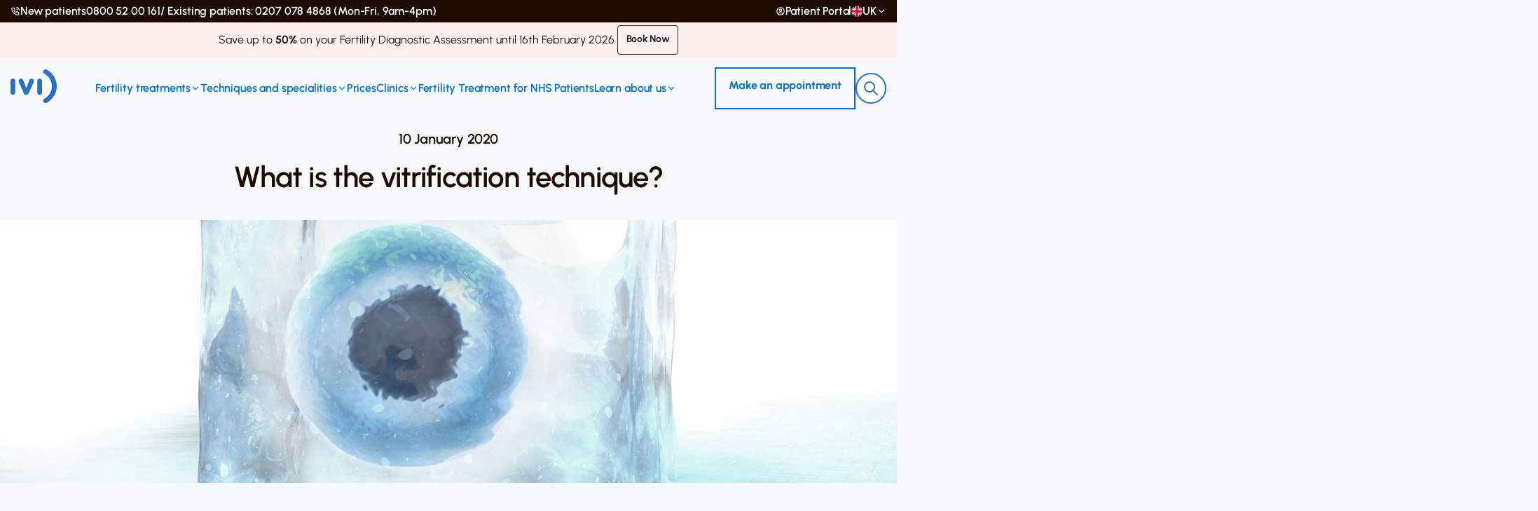

--- FILE ---
content_type: text/html; charset=UTF-8
request_url: https://www.ivi.uk/blog/what-is-the-vitrification-technique/
body_size: 43934
content:
<!doctype html>
<html lang="en-GB" class="no-js">

<head><meta charset="UTF-8"><script>if(navigator.userAgent.match(/MSIE|Internet Explorer/i)||navigator.userAgent.match(/Trident\/7\..*?rv:11/i)){var href=document.location.href;if(!href.match(/[?&]nowprocket/)){if(href.indexOf("?")==-1){if(href.indexOf("#")==-1){document.location.href=href+"?nowprocket=1"}else{document.location.href=href.replace("#","?nowprocket=1#")}}else{if(href.indexOf("#")==-1){document.location.href=href+"&nowprocket=1"}else{document.location.href=href.replace("#","&nowprocket=1#")}}}}</script><script>class RocketLazyLoadScripts{constructor(){this.v="1.2.5.1",this.triggerEvents=["keydown","mousedown","mousemove","touchmove","touchstart","touchend","wheel"],this.userEventHandler=this._triggerListener.bind(this),this.touchStartHandler=this._onTouchStart.bind(this),this.touchMoveHandler=this._onTouchMove.bind(this),this.touchEndHandler=this._onTouchEnd.bind(this),this.clickHandler=this._onClick.bind(this),this.interceptedClicks=[],this.interceptedClickListeners=[],this._interceptClickListeners(this),window.addEventListener("pageshow",e=>{this.persisted=e.persisted,this.everythingLoaded&&this._triggerLastFunctions()}),document.addEventListener("DOMContentLoaded",()=>{this._preconnect3rdParties()}),this.delayedScripts={normal:[],async:[],defer:[]},this.trash=[],this.allJQueries=[]}_addUserInteractionListener(e){if(document.hidden){e._triggerListener();return}this.triggerEvents.forEach(t=>window.addEventListener(t,e.userEventHandler,{passive:!0})),window.addEventListener("touchstart",e.touchStartHandler,{passive:!0}),window.addEventListener("mousedown",e.touchStartHandler),document.addEventListener("visibilitychange",e.userEventHandler)}_removeUserInteractionListener(){this.triggerEvents.forEach(e=>window.removeEventListener(e,this.userEventHandler,{passive:!0})),document.removeEventListener("visibilitychange",this.userEventHandler)}_onTouchStart(e){"HTML"!==e.target.tagName&&(window.addEventListener("touchend",this.touchEndHandler),window.addEventListener("mouseup",this.touchEndHandler),window.addEventListener("touchmove",this.touchMoveHandler,{passive:!0}),window.addEventListener("mousemove",this.touchMoveHandler),e.target.addEventListener("click",this.clickHandler),this._disableOtherEventListeners(e.target,!0),this._renameDOMAttribute(e.target,"onclick","rocket-onclick"),this._pendingClickStarted())}_onTouchMove(e){window.removeEventListener("touchend",this.touchEndHandler),window.removeEventListener("mouseup",this.touchEndHandler),window.removeEventListener("touchmove",this.touchMoveHandler,{passive:!0}),window.removeEventListener("mousemove",this.touchMoveHandler),e.target.removeEventListener("click",this.clickHandler),this._disableOtherEventListeners(e.target,!1),this._renameDOMAttribute(e.target,"rocket-onclick","onclick"),this._pendingClickFinished()}_onTouchEnd(){window.removeEventListener("touchend",this.touchEndHandler),window.removeEventListener("mouseup",this.touchEndHandler),window.removeEventListener("touchmove",this.touchMoveHandler,{passive:!0}),window.removeEventListener("mousemove",this.touchMoveHandler)}_onClick(e){e.target.removeEventListener("click",this.clickHandler),this._disableOtherEventListeners(e.target,!1),this._renameDOMAttribute(e.target,"rocket-onclick","onclick"),this.interceptedClicks.push(e),e.preventDefault(),e.stopPropagation(),e.stopImmediatePropagation(),this._pendingClickFinished()}_replayClicks(){window.removeEventListener("touchstart",this.touchStartHandler,{passive:!0}),window.removeEventListener("mousedown",this.touchStartHandler),this.interceptedClicks.forEach(e=>{e.target.dispatchEvent(new MouseEvent("click",{view:e.view,bubbles:!0,cancelable:!0}))})}_interceptClickListeners(e){EventTarget.prototype.addEventListenerBase=EventTarget.prototype.addEventListener,EventTarget.prototype.addEventListener=function(t,i,r){"click"!==t||e.windowLoaded||i===e.clickHandler||e.interceptedClickListeners.push({target:this,func:i,options:r}),(this||window).addEventListenerBase(t,i,r)}}_disableOtherEventListeners(e,t){this.interceptedClickListeners.forEach(i=>{i.target===e&&(t?e.removeEventListener("click",i.func,i.options):e.addEventListener("click",i.func,i.options))}),e.parentNode!==document.documentElement&&this._disableOtherEventListeners(e.parentNode,t)}_waitForPendingClicks(){return new Promise(e=>{this._isClickPending?this._pendingClickFinished=e:e()})}_pendingClickStarted(){this._isClickPending=!0}_pendingClickFinished(){this._isClickPending=!1}_renameDOMAttribute(e,t,i){e.hasAttribute&&e.hasAttribute(t)&&(event.target.setAttribute(i,event.target.getAttribute(t)),event.target.removeAttribute(t))}_triggerListener(){this._removeUserInteractionListener(this),"loading"===document.readyState?document.addEventListener("DOMContentLoaded",this._loadEverythingNow.bind(this)):this._loadEverythingNow()}_preconnect3rdParties(){let e=[];document.querySelectorAll("script[type=rocketlazyloadscript][data-rocket-src]").forEach(t=>{let i=t.getAttribute("data-rocket-src");if(i&&0!==i.indexOf("data:")){0===i.indexOf("//")&&(i=location.protocol+i);try{let r=new URL(i).origin;r!==location.origin&&e.push({src:r,crossOrigin:t.crossOrigin||"module"===t.getAttribute("data-rocket-type")})}catch(n){}}}),e=[...new Map(e.map(e=>[JSON.stringify(e),e])).values()],this._batchInjectResourceHints(e,"preconnect")}async _loadEverythingNow(){this.lastBreath=Date.now(),this._delayEventListeners(this),this._delayJQueryReady(this),this._handleDocumentWrite(),this._registerAllDelayedScripts(),this._preloadAllScripts(),await this._loadScriptsFromList(this.delayedScripts.normal),await this._loadScriptsFromList(this.delayedScripts.defer),await this._loadScriptsFromList(this.delayedScripts.async);try{await this._triggerDOMContentLoaded(),await this._pendingWebpackRequests(this),await this._triggerWindowLoad()}catch(e){console.error(e)}window.dispatchEvent(new Event("rocket-allScriptsLoaded")),this.everythingLoaded=!0,this._waitForPendingClicks().then(()=>{this._replayClicks()}),this._emptyTrash()}_registerAllDelayedScripts(){document.querySelectorAll("script[type=rocketlazyloadscript]").forEach(e=>{e.hasAttribute("data-rocket-src")?e.hasAttribute("async")&&!1!==e.async?this.delayedScripts.async.push(e):e.hasAttribute("defer")&&!1!==e.defer||"module"===e.getAttribute("data-rocket-type")?this.delayedScripts.defer.push(e):this.delayedScripts.normal.push(e):this.delayedScripts.normal.push(e)})}async _transformScript(e){if(await this._littleBreath(),!0===e.noModule&&"noModule"in HTMLScriptElement.prototype){e.setAttribute("data-rocket-status","skipped");return}return new Promise(t=>{let i;function r(){(i||e).setAttribute("data-rocket-status","executed"),t()}try{if(navigator.userAgent.indexOf("Firefox/")>0||""===navigator.vendor)i=document.createElement("script"),[...e.attributes].forEach(e=>{let t=e.nodeName;"type"!==t&&("data-rocket-type"===t&&(t="type"),"data-rocket-src"===t&&(t="src"),i.setAttribute(t,e.nodeValue))}),e.text&&(i.text=e.text),i.hasAttribute("src")?(i.addEventListener("load",r),i.addEventListener("error",function(){i.setAttribute("data-rocket-status","failed"),t()}),setTimeout(()=>{i.isConnected||t()},1)):(i.text=e.text,r()),e.parentNode.replaceChild(i,e);else{let n=e.getAttribute("data-rocket-type"),s=e.getAttribute("data-rocket-src");n?(e.type=n,e.removeAttribute("data-rocket-type")):e.removeAttribute("type"),e.addEventListener("load",r),e.addEventListener("error",function(){e.setAttribute("data-rocket-status","failed"),t()}),s?(e.removeAttribute("data-rocket-src"),e.src=s):e.src="data:text/javascript;base64,"+window.btoa(unescape(encodeURIComponent(e.text)))}}catch(a){e.setAttribute("data-rocket-status","failed"),t()}})}async _loadScriptsFromList(e){let t=e.shift();return t&&t.isConnected?(await this._transformScript(t),this._loadScriptsFromList(e)):Promise.resolve()}_preloadAllScripts(){this._batchInjectResourceHints([...this.delayedScripts.normal,...this.delayedScripts.defer,...this.delayedScripts.async],"preload")}_batchInjectResourceHints(e,t){var i=document.createDocumentFragment();e.forEach(e=>{let r=e.getAttribute&&e.getAttribute("data-rocket-src")||e.src;if(r){let n=document.createElement("link");n.href=r,n.rel=t,"preconnect"!==t&&(n.as="script"),e.getAttribute&&"module"===e.getAttribute("data-rocket-type")&&(n.crossOrigin=!0),e.crossOrigin&&(n.crossOrigin=e.crossOrigin),e.integrity&&(n.integrity=e.integrity),i.appendChild(n),this.trash.push(n)}}),document.head.appendChild(i)}_delayEventListeners(e){let t={};function i(i,r){return t[r].eventsToRewrite.indexOf(i)>=0&&!e.everythingLoaded?"rocket-"+i:i}function r(e,r){var n;!t[n=e]&&(t[n]={originalFunctions:{add:n.addEventListener,remove:n.removeEventListener},eventsToRewrite:[]},n.addEventListener=function(){arguments[0]=i(arguments[0],n),t[n].originalFunctions.add.apply(n,arguments)},n.removeEventListener=function(){arguments[0]=i(arguments[0],n),t[n].originalFunctions.remove.apply(n,arguments)}),t[e].eventsToRewrite.push(r)}function n(t,i){let r=t[i];t[i]=null,Object.defineProperty(t,i,{get:()=>r||function(){},set(n){e.everythingLoaded?r=n:t["rocket"+i]=r=n}})}r(document,"DOMContentLoaded"),r(window,"DOMContentLoaded"),r(window,"load"),r(window,"pageshow"),r(document,"readystatechange"),n(document,"onreadystatechange"),n(window,"onload"),n(window,"onpageshow")}_delayJQueryReady(e){let t;function i(t){return e.everythingLoaded?t:t.split(" ").map(e=>"load"===e||0===e.indexOf("load.")?"rocket-jquery-load":e).join(" ")}function r(r){if(r&&r.fn&&!e.allJQueries.includes(r)){r.fn.ready=r.fn.init.prototype.ready=function(t){return e.domReadyFired?t.bind(document)(r):document.addEventListener("rocket-DOMContentLoaded",()=>t.bind(document)(r)),r([])};let n=r.fn.on;r.fn.on=r.fn.init.prototype.on=function(){return this[0]===window&&("string"==typeof arguments[0]||arguments[0]instanceof String?arguments[0]=i(arguments[0]):"object"==typeof arguments[0]&&Object.keys(arguments[0]).forEach(e=>{let t=arguments[0][e];delete arguments[0][e],arguments[0][i(e)]=t})),n.apply(this,arguments),this},e.allJQueries.push(r)}t=r}r(window.jQuery),Object.defineProperty(window,"jQuery",{get:()=>t,set(e){r(e)}})}async _pendingWebpackRequests(e){let t=document.querySelector("script[data-webpack]");async function i(){return new Promise(e=>{t.addEventListener("load",e),t.addEventListener("error",e)})}t&&(await i(),await e._requestAnimFrame(),await e._pendingWebpackRequests(e))}async _triggerDOMContentLoaded(){this.domReadyFired=!0,await this._littleBreath(),document.dispatchEvent(new Event("rocket-readystatechange")),await this._littleBreath(),document.rocketonreadystatechange&&document.rocketonreadystatechange(),await this._littleBreath(),document.dispatchEvent(new Event("rocket-DOMContentLoaded")),await this._littleBreath(),window.dispatchEvent(new Event("rocket-DOMContentLoaded"))}async _triggerWindowLoad(){await this._littleBreath(),document.dispatchEvent(new Event("rocket-readystatechange")),await this._littleBreath(),document.rocketonreadystatechange&&document.rocketonreadystatechange(),await this._littleBreath(),window.dispatchEvent(new Event("rocket-load")),await this._littleBreath(),window.rocketonload&&window.rocketonload(),await this._littleBreath(),this.allJQueries.forEach(e=>e(window).trigger("rocket-jquery-load")),await this._littleBreath();let e=new Event("rocket-pageshow");e.persisted=this.persisted,window.dispatchEvent(e),await this._littleBreath(),window.rocketonpageshow&&window.rocketonpageshow({persisted:this.persisted}),this.windowLoaded=!0}_triggerLastFunctions(){document.onreadystatechange&&document.onreadystatechange(),window.onload&&window.onload(),window.onpageshow&&window.onpageshow({persisted:this.persisted})}_handleDocumentWrite(){let e=new Map;document.write=document.writeln=function(t){let i=document.currentScript;i||console.error("WPRocket unable to document.write this: "+t);let r=document.createRange(),n=i.parentElement,s=e.get(i);void 0===s&&(s=i.nextSibling,e.set(i,s));let a=document.createDocumentFragment();r.setStart(a,0),a.appendChild(r.createContextualFragment(t)),n.insertBefore(a,s)}}async _littleBreath(){Date.now()-this.lastBreath>45&&(await this._requestAnimFrame(),this.lastBreath=Date.now())}async _requestAnimFrame(){return document.hidden?new Promise(e=>setTimeout(e)):new Promise(e=>requestAnimationFrame(e))}_emptyTrash(){this.trash.forEach(e=>e.remove())}static run(){let e=new RocketLazyLoadScripts;e._addUserInteractionListener(e)}}RocketLazyLoadScripts.run();</script>
        <script type="rocketlazyloadscript">(function(w,d,s,l,i){w[l]=w[l]||[];w[l].push({'gtm.start':
new Date().getTime(),event:'gtm.js'});var f=d.getElementsByTagName(s)[0],
j=d.createElement(s),dl=l!='dataLayer'?'&l='+l:'';j.async=true;j.src='https://www.googletagmanager.com/gtm.js?id='+i+dl;f.parentNode.insertBefore(j,f);
})(window,document,'script','dataLayer','GTM-TLLNPCT');</script>
    
    <meta name="google-site-verification" content="kpQa6US4TkLH5UVDXCEpTfHfX9vl2nahKyTCH_m-Aq8" />

    <title>What is the vitrification technique? - IVI UK</title><link rel="preload" as="font" href="https://www.ivi.uk/wp-content/themes/ivi/assets/redesign/fonts/Urbanist/static/woff2/Urbanist-Light.woff2" crossorigin><link rel="preload" as="font" href="https://www.ivi.uk/wp-content/themes/ivi/assets/redesign/fonts/Urbanist/static/woff2/Urbanist-Regular.woff2" crossorigin><link rel="preload" as="font" href="https://www.ivi.uk/wp-content/themes/ivi/assets/redesign/fonts/Urbanist/static/woff2/Urbanist-Medium.woff2" crossorigin><link rel="preload" as="font" href="https://www.ivi.uk/wp-content/themes/ivi/assets/redesign/fonts/Urbanist/static/woff2/Urbanist-SemiBold.woff2" crossorigin><link rel="preload" as="font" href="https://www.ivi.uk/wp-content/themes/ivi/assets/redesign/fonts/Urbanist/static/woff2/Urbanist-Bold.woff2" crossorigin><style id="wpr-usedcss">@font-face{font-family:Urbanist;src:url('https://www.ivi.uk/wp-content/themes/ivi/assets/redesign/fonts/Urbanist/static/woff2/Urbanist-Light.woff2') format('woff2'),url('https://www.ivi.uk/wp-content/themes/ivi/assets/redesign/fonts/Urbanist/static/woff/Urbanist-Light.woff') format('woff'),url('https://www.ivi.uk/wp-content/themes/ivi/assets/redesign/fonts/Urbanist/static/ttf/Urbanist-Light.ttf') format('truetype');font-weight:300;font-display:swap;font-style:normal}@font-face{font-family:Urbanist;src:url('https://www.ivi.uk/wp-content/themes/ivi/assets/redesign/fonts/Urbanist/static/woff2/Urbanist-Regular.woff2') format('woff2'),url('https://www.ivi.uk/wp-content/themes/ivi/assets/redesign/fonts/Urbanist/static/woff/Urbanist-Regular.woff') format('woff'),url('https://www.ivi.uk/wp-content/themes/ivi/assets/redesign/fonts/Urbanist/static/ttf/Urbanist-Regular.ttf') format('truetype');font-weight:400;font-display:swap;font-style:normal}@font-face{font-family:Urbanist;src:url('https://www.ivi.uk/wp-content/themes/ivi/assets/redesign/fonts/Urbanist/static/woff2/Urbanist-Medium.woff2') format('woff2'),url('https://www.ivi.uk/wp-content/themes/ivi/assets/redesign/fonts/Urbanist/static/woff/Urbanist-Medium.woff') format('woff'),url('https://www.ivi.uk/wp-content/themes/ivi/assets/redesign/fonts/Urbanist/static/ttf/Urbanist-Medium.ttf') format('truetype');font-weight:500;font-display:swap;font-style:normal}@font-face{font-family:Urbanist;src:url('https://www.ivi.uk/wp-content/themes/ivi/assets/redesign/fonts/Urbanist/static/woff2/Urbanist-SemiBold.woff2') format('woff2'),url('https://www.ivi.uk/wp-content/themes/ivi/assets/redesign/fonts/Urbanist/static/woff/Urbanist-SemiBold.woff') format('woff'),url('https://www.ivi.uk/wp-content/themes/ivi/assets/redesign/fonts/Urbanist/static/ttf/Urbanist-SemiBold.ttf') format('truetype');font-weight:600;font-display:swap;font-style:normal}@font-face{font-family:Urbanist;src:url('https://www.ivi.uk/wp-content/themes/ivi/assets/redesign/fonts/Urbanist/static/woff2/Urbanist-Bold.woff2') format('woff2'),url('https://www.ivi.uk/wp-content/themes/ivi/assets/redesign/fonts/Urbanist/static/woff/Urbanist-Bold.woff') format('woff'),url('https://www.ivi.uk/wp-content/themes/ivi/assets/redesign/fonts/Urbanist/static/ttf/Urbanist-Bold.ttf') format('truetype');font-weight:700;font-display:swap;font-style:normal}:root{--color-gray:#eee;--color-white:#fff;--color-primary:#205eaa;--font-family-primary:"Nunito",sans-serif;--font-size-xs:0.75rem;--font-size-sm:0.875rem;--font-size-md:1rem;--font-size-lg:1.125rem;--font-size-xl:1.25rem;--font-size-2xl:1.5rem;--font-size-3xl:1.75rem;--spacing-xxs:0.25rem;--spacing-xs:0.5rem;--spacing-sm:0.75rem;--spacing-md:1rem;--spacing-lg:1.25rem;--border-width-xs:0.0625rem;--border-width-sm:0.125rem;--border-width-md:0.25rem;--border-width-lg:0.5rem;--padding-xs:0.5rem;--padding-sm:0.75rem;--padding-md:1rem;--padding-lg:1.25rem;--padding-xl:2rem;--width-xs:10rem;--width-sm:20rem;--box-shadow-xs:0 0.125rem 0.25rem 0 rgba(0, 0, 0, .05);--box-shadow-sm:0 0.25rem 0.5rem 0 rgba(0, 0, 0, .1);--box-shadow-md:0 0.5rem 1rem 0 rgba(0, 0, 0, .15);--box-shadow-lg:0 1rem 2rem 0 rgba(0, 0, 0, .2);--box-shadow-xl:0 2rem 4rem 0 rgba(0, 0, 0, .25)}[type=button],button:not(.btn){border:0;margin:0;padding:0;border-radius:0;background-color:transparent;text-align:inherit}:focus{border:0;-webkit-box-shadow:none;box-shadow:none;outline:0}img.emoji{display:inline!important;border:none!important;box-shadow:none!important;height:1em!important;width:1em!important;margin:0 .07em!important;vertical-align:-.1em!important;background:0 0!important;padding:0!important}body{--wp--preset--color--black:#000000;--wp--preset--color--cyan-bluish-gray:#abb8c3;--wp--preset--color--white:#ffffff;--wp--preset--color--pale-pink:#f78da7;--wp--preset--color--vivid-red:#cf2e2e;--wp--preset--color--luminous-vivid-orange:#ff6900;--wp--preset--color--luminous-vivid-amber:#fcb900;--wp--preset--color--light-green-cyan:#7bdcb5;--wp--preset--color--vivid-green-cyan:#00d084;--wp--preset--color--pale-cyan-blue:#8ed1fc;--wp--preset--color--vivid-cyan-blue:#0693e3;--wp--preset--color--vivid-purple:#9b51e0;--wp--preset--gradient--vivid-cyan-blue-to-vivid-purple:linear-gradient(135deg,rgba(6, 147, 227, 1) 0%,rgb(155, 81, 224) 100%);--wp--preset--gradient--light-green-cyan-to-vivid-green-cyan:linear-gradient(135deg,rgb(122, 220, 180) 0%,rgb(0, 208, 130) 100%);--wp--preset--gradient--luminous-vivid-amber-to-luminous-vivid-orange:linear-gradient(135deg,rgba(252, 185, 0, 1) 0%,rgba(255, 105, 0, 1) 100%);--wp--preset--gradient--luminous-vivid-orange-to-vivid-red:linear-gradient(135deg,rgba(255, 105, 0, 1) 0%,rgb(207, 46, 46) 100%);--wp--preset--gradient--very-light-gray-to-cyan-bluish-gray:linear-gradient(135deg,rgb(238, 238, 238) 0%,rgb(169, 184, 195) 100%);--wp--preset--gradient--cool-to-warm-spectrum:linear-gradient(135deg,rgb(74, 234, 220) 0%,rgb(151, 120, 209) 20%,rgb(207, 42, 186) 40%,rgb(238, 44, 130) 60%,rgb(251, 105, 98) 80%,rgb(254, 248, 76) 100%);--wp--preset--gradient--blush-light-purple:linear-gradient(135deg,rgb(255, 206, 236) 0%,rgb(152, 150, 240) 100%);--wp--preset--gradient--blush-bordeaux:linear-gradient(135deg,rgb(254, 205, 165) 0%,rgb(254, 45, 45) 50%,rgb(107, 0, 62) 100%);--wp--preset--gradient--luminous-dusk:linear-gradient(135deg,rgb(255, 203, 112) 0%,rgb(199, 81, 192) 50%,rgb(65, 88, 208) 100%);--wp--preset--gradient--pale-ocean:linear-gradient(135deg,rgb(255, 245, 203) 0%,rgb(182, 227, 212) 50%,rgb(51, 167, 181) 100%);--wp--preset--gradient--electric-grass:linear-gradient(135deg,rgb(202, 248, 128) 0%,rgb(113, 206, 126) 100%);--wp--preset--gradient--midnight:linear-gradient(135deg,rgb(2, 3, 129) 0%,rgb(40, 116, 252) 100%);--wp--preset--font-size--small:13px;--wp--preset--font-size--medium:20px;--wp--preset--font-size--large:36px;--wp--preset--font-size--x-large:42px;--wp--preset--spacing--20:0.44rem;--wp--preset--spacing--30:0.67rem;--wp--preset--spacing--40:1rem;--wp--preset--spacing--50:1.5rem;--wp--preset--spacing--60:2.25rem;--wp--preset--spacing--70:3.38rem;--wp--preset--spacing--80:5.06rem;--wp--preset--shadow--natural:6px 6px 9px rgba(0, 0, 0, .2);--wp--preset--shadow--deep:12px 12px 50px rgba(0, 0, 0, .4);--wp--preset--shadow--sharp:6px 6px 0px rgba(0, 0, 0, .2);--wp--preset--shadow--outlined:6px 6px 0px -3px rgba(255, 255, 255, 1),6px 6px rgba(0, 0, 0, 1);--wp--preset--shadow--crisp:6px 6px 0px rgba(0, 0, 0, 1)}:where(.is-layout-flex){gap:.5em}:where(.is-layout-grid){gap:.5em}:where(.wp-block-post-template.is-layout-flex){gap:1.25em}:where(.wp-block-post-template.is-layout-grid){gap:1.25em}:where(.wp-block-columns.is-layout-flex){gap:2em}:where(.wp-block-columns.is-layout-grid){gap:2em}#ez-toc-container{background:#f9f9f9;border:1px solid #aaa;border-radius:4px;-webkit-box-shadow:0 1px 1px rgba(0,0,0,.05);box-shadow:0 1px 1px rgba(0,0,0,.05);display:table;margin-bottom:1em;padding:10px 20px 10px 10px;position:relative;width:auto}div.ez-toc-widget-container{padding:0;position:relative}div.ez-toc-widget-container ul{display:block}div.ez-toc-widget-container li{border:none;padding:0}div.ez-toc-widget-container ul.ez-toc-list{padding:10px}#ez-toc-container ul ul{margin-left:1.5em}#ez-toc-container li,#ez-toc-container ul{padding:0}#ez-toc-container li,#ez-toc-container ul,#ez-toc-container ul li,div.ez-toc-widget-container,div.ez-toc-widget-container li{background:0 0;list-style:none;line-height:1.6;margin:0;overflow:hidden;z-index:1}#ez-toc-container a{color:#444;box-shadow:none;text-decoration:none;text-shadow:none;display:inline-flex;align-items:stretch;flex-wrap:nowrap}#ez-toc-container a:visited{color:#9f9f9f}#ez-toc-container a:hover{text-decoration:underline}#ez-toc-container a.ez-toc-toggle{display:flex;align-items:center}.ez-toc-widget-container ul.ez-toc-list li::before{content:' ';position:absolute;left:0;right:0;height:30px;line-height:30px;z-index:-1}.ez-toc-widget-container ul.ez-toc-list li.active{background-color:#ededed}.ez-toc-widget-container li.active>a{font-weight:900}.btn.active{background-image:none}#ez-toc-container input{position:absolute;left:-999em}#ez-toc-container input[type=checkbox]:checked+nav,#ez-toc-widget-container input[type=checkbox]:checked+nav{opacity:0;max-height:0;border:none;display:none}#ez-toc-container label{position:relative;cursor:pointer;display:initial}#ez-toc-container .ez-toc-toggle label{float:right;position:relative;font-size:16px;padding:0;border:1px solid #999191;border-radius:5px;cursor:pointer;left:10px;width:35px}#ez-toc-container a.ez-toc-toggle{color:#444;background:inherit;border:inherit}#ez-toc-container .eztoc-toggle-hide-by-default{display:none}.ez-toc-widget-container ul li a{padding-left:10px;display:inline-flex;align-items:stretch;flex-wrap:nowrap}.ez-toc-widget-container ul.ez-toc-list li{height:auto!important}div#ez-toc-container ul li{font-size:95%}div#ez-toc-container ul li{font-weight:500}div#ez-toc-container nav ul ul li{font-size:90%}.ez-toc-widget-container ul{counter-reset:item}.ez-toc-widget-container nav ul li a::before{content:counters(item, '.', decimal) '. ';display:inline-block;counter-increment:item;flex-grow:0;flex-shrink:0;margin-right:.2em;float:left}:root{--blue:#007bff;--indigo:#6610f2;--purple:#6f42c1;--pink:#e83e8c;--red:#dc3545;--orange:#fd7e14;--yellow:#ffc107;--green:#28a745;--teal:#20c997;--cyan:#17a2b8;--white:#fff;--gray:#6c757d;--gray-dark:#343a40;--primary:#007bff;--secondary:#6c757d;--success:#28a745;--info:#17a2b8;--warning:#ffc107;--danger:#dc3545;--light:#f8f9fa;--dark:#343a40;--breakpoint-xs:0;--breakpoint-sm:576px;--breakpoint-md:768px;--breakpoint-lg:992px;--breakpoint-xl:1200px;--font-family-sans-serif:-apple-system,BlinkMacSystemFont,"Segoe UI",Roboto,"Helvetica Neue",Arial,"Noto Sans","Liberation Sans",sans-serif,"Apple Color Emoji","Segoe UI Emoji","Segoe UI Symbol","Noto Color Emoji";--font-family-monospace:SFMono-Regular,Menlo,Monaco,Consolas,"Liberation Mono","Courier New",monospace}*,::after,::before{box-sizing:border-box}html{font-family:sans-serif;line-height:1.15;-webkit-text-size-adjust:100%;-webkit-tap-highlight-color:transparent}article,aside,figcaption,figure,footer,header,hgroup,main,nav,section{display:block}body{margin:0;font-family:-apple-system,BlinkMacSystemFont,"Segoe UI",Roboto,"Helvetica Neue",Arial,"Noto Sans","Liberation Sans",sans-serif,"Apple Color Emoji","Segoe UI Emoji","Segoe UI Symbol","Noto Color Emoji";font-size:1rem;font-weight:400;line-height:1.5;color:#212529;text-align:left;background-color:#fff}[tabindex="-1"]:focus:not(:focus-visible){outline:0!important}h1,h3,h4,h5,h6{margin-top:0;margin-bottom:.5rem}p{margin-top:0;margin-bottom:1rem}abbr[data-original-title],abbr[title]{text-decoration:underline;-webkit-text-decoration:underline dotted;text-decoration:underline dotted;cursor:help;border-bottom:0;-webkit-text-decoration-skip-ink:none;text-decoration-skip-ink:none}address{margin-bottom:1rem;font-style:normal;line-height:inherit}dl,ul{margin-top:0;margin-bottom:1rem}ul ul{margin-bottom:0}dt{font-weight:700}strong{font-weight:bolder}small{font-size:80%}a{color:#007bff;text-decoration:none;background-color:transparent}a:hover{color:#0056b3;text-decoration:underline}a:not([href]):not([class]){color:inherit;text-decoration:none}a:not([href]):not([class]):hover{color:inherit;text-decoration:none}code,samp{font-family:SFMono-Regular,Menlo,Monaco,Consolas,"Liberation Mono","Courier New",monospace;font-size:1em}figure{margin:0 0 1rem}img{vertical-align:middle;border-style:none}svg{overflow:hidden;vertical-align:middle}table{border-collapse:collapse}caption{padding-top:.75rem;padding-bottom:.75rem;color:#6c757d;text-align:left;caption-side:bottom}label{display:inline-block;margin-bottom:.5rem}button{border-radius:0}button:focus:not(:focus-visible){outline:0}button,input,optgroup,select,textarea{margin:0;font-family:inherit;font-size:inherit;line-height:inherit}button,input{overflow:visible}button,select{text-transform:none}[role=button]{cursor:pointer}select{word-wrap:normal}[type=button],[type=reset],[type=submit],button{-webkit-appearance:button}[type=button]:not(:disabled),[type=reset]:not(:disabled),[type=submit]:not(:disabled),button:not(:disabled){cursor:pointer}[type=button]::-moz-focus-inner,[type=reset]::-moz-focus-inner,[type=submit]::-moz-focus-inner,button::-moz-focus-inner{padding:0;border-style:none}input[type=checkbox],input[type=radio]{box-sizing:border-box;padding:0}textarea{overflow:auto;resize:vertical}fieldset{min-width:0;padding:0;margin:0;border:0}legend{display:block;width:100%;max-width:100%;padding:0;margin-bottom:.5rem;font-size:1.5rem;line-height:inherit;color:inherit;white-space:normal}progress{vertical-align:baseline}[type=number]::-webkit-inner-spin-button,[type=number]::-webkit-outer-spin-button{height:auto}::-webkit-file-upload-button{font:inherit;-webkit-appearance:button}output{display:inline-block}summary{display:list-item;cursor:pointer}template{display:none}[hidden]{display:none!important}h1,h3,h4,h5,h6{margin-bottom:.5rem;font-weight:500;line-height:1.2}h1{font-size:2.5rem}h3{font-size:1.75rem}h4{font-size:1.5rem}h5{font-size:1.25rem}h6{font-size:1rem}.small,small{font-size:.875em;font-weight:400}.mark,mark{padding:.2em;background-color:#fcf8e3}.list-unstyled{padding-left:0;list-style:none}.figure{display:inline-block}code{font-size:87.5%;color:#e83e8c;word-wrap:break-word}a>code{color:inherit}.container,.container-fluid{width:100%;padding-right:15px;padding-left:15px;margin-right:auto;margin-left:auto}@media (min-width:576px){.container{max-width:540px}}@media (min-width:768px){.container{max-width:720px}}@media (min-width:992px){.container{max-width:960px}}@media (min-width:1200px){.container{max-width:1140px}}.row{display:-ms-flexbox;display:flex;-ms-flex-wrap:wrap;flex-wrap:wrap;margin-right:-15px;margin-left:-15px}.col,.col-12,.col-3,.col-6,.col-9,.col-auto,.col-lg-3,.col-md-10,.col-md-12,.col-md-3,.col-md-4,.col-md-6,.col-md-8,.col-md-9,.col-xl-3,.col-xl-6{position:relative;width:100%;padding-right:15px;padding-left:15px}.col{-ms-flex-preferred-size:0;flex-basis:0;-ms-flex-positive:1;flex-grow:1;max-width:100%}.col-auto{-ms-flex:0 0 auto;flex:0 0 auto;width:auto;max-width:100%}.col-3{-ms-flex:0 0 25%;flex:0 0 25%;max-width:25%}.col-6{-ms-flex:0 0 50%;flex:0 0 50%;max-width:50%}.col-9{-ms-flex:0 0 75%;flex:0 0 75%;max-width:75%}.col-12{-ms-flex:0 0 100%;flex:0 0 100%;max-width:100%}@media (min-width:768px){.col-md-3{-ms-flex:0 0 25%;flex:0 0 25%;max-width:25%}.col-md-4{-ms-flex:0 0 33.333333%;flex:0 0 33.333333%;max-width:33.333333%}.col-md-6{-ms-flex:0 0 50%;flex:0 0 50%;max-width:50%}.col-md-8{-ms-flex:0 0 66.666667%;flex:0 0 66.666667%;max-width:66.666667%}.col-md-9{-ms-flex:0 0 75%;flex:0 0 75%;max-width:75%}.col-md-10{-ms-flex:0 0 83.333333%;flex:0 0 83.333333%;max-width:83.333333%}.col-md-12{-ms-flex:0 0 100%;flex:0 0 100%;max-width:100%}.offset-md-1{margin-left:8.333333%}}@media (min-width:992px){.col-lg-3{-ms-flex:0 0 25%;flex:0 0 25%;max-width:25%}}@media (min-width:1200px){.col-xl-3{-ms-flex:0 0 25%;flex:0 0 25%;max-width:25%}.col-xl-6{-ms-flex:0 0 50%;flex:0 0 50%;max-width:50%}.offset-xl-1{margin-left:8.333333%}}.table{width:100%;margin-bottom:1rem;color:#212529}.table tbody+tbody{border-top:2px solid #dee2e6}.form-control{display:block;width:100%;height:calc(1.5em + .75rem + 2px);padding:.375rem .75rem;font-size:1rem;font-weight:400;line-height:1.5;color:#495057;background-color:#fff;background-clip:padding-box;border:1px solid #ced4da;border-radius:.25rem;transition:border-color .15s ease-in-out,box-shadow .15s ease-in-out}@media (prefers-reduced-motion:reduce){.form-control{transition:none}}.form-control::-ms-expand{background-color:transparent;border:0}.form-control:focus{color:#495057;background-color:#fff;border-color:#80bdff;outline:0;box-shadow:0 0 0 .2rem rgba(0,123,255,.25)}.form-control::-webkit-input-placeholder{color:#6c757d;opacity:1}.form-control::-moz-placeholder{color:#6c757d;opacity:1}.form-control:-ms-input-placeholder{color:#6c757d;opacity:1}.form-control::-ms-input-placeholder{color:#6c757d;opacity:1}.form-control::placeholder{color:#6c757d;opacity:1}.form-control:disabled{background-color:#e9ecef;opacity:1}input[type=date].form-control,input[type=time].form-control{-webkit-appearance:none;-moz-appearance:none;appearance:none}select.form-control:-moz-focusring{color:transparent;text-shadow:0 0 0 #495057}select.form-control:focus::-ms-value{color:#495057;background-color:#fff}select.form-control[multiple],select.form-control[size]{height:auto}textarea.form-control{height:auto}.form-group{margin-bottom:1rem}.form-row{display:-ms-flexbox;display:flex;-ms-flex-wrap:wrap;flex-wrap:wrap;margin-right:-5px;margin-left:-5px}.form-row>.col,.form-row>[class*=col-]{padding-right:5px;padding-left:5px}.form-check{position:relative;display:block;padding-left:1.25rem}.form-check-input{position:absolute;margin-top:.3rem;margin-left:-1.25rem}.form-check-input:disabled~.form-check-label,.form-check-input[disabled]~.form-check-label{color:#6c757d}.form-check-label{margin-bottom:0}.form-control.is-valid{border-color:#28a745;padding-right:calc(1.5em + .75rem)!important;background-image:url("data:image/svg+xml,%3csvg xmlns='http://www.w3.org/2000/svg' width='8' height='8' viewBox='0 0 8 8'%3e%3cpath fill='%2328a745' d='M2.3 6.73L.6 4.53c-.4-1.04.46-1.4 1.1-.8l1.1 1.4 3.4-3.8c.6-.63 1.6-.27 1.2.7l-4 4.6c-.43.5-.8.4-1.1.1z'/%3e%3c/svg%3e");background-repeat:no-repeat;background-position:right calc(.375em + .1875rem) center;background-size:calc(.75em + .375rem) calc(.75em + .375rem)}.form-control.is-valid:focus{border-color:#28a745;box-shadow:0 0 0 .2rem rgba(40,167,69,.25)}select.form-control.is-valid{padding-right:3rem!important;background-position:right 1.5rem center}textarea.form-control.is-valid{padding-right:calc(1.5em + .75rem);background-position:top calc(.375em + .1875rem) right calc(.375em + .1875rem)}.custom-select.is-valid{border-color:#28a745;padding-right:calc(.75em + 2.3125rem)!important;background:url("data:image/svg+xml,%3csvg xmlns='http://www.w3.org/2000/svg' width='4' height='5' viewBox='0 0 4 5'%3e%3cpath fill='%23343a40' d='M2 0L0 2h4zm0 5L0 3h4z'/%3e%3c/svg%3e") right .75rem center/8px 10px no-repeat,url("data:image/svg+xml,%3csvg xmlns='http://www.w3.org/2000/svg' width='8' height='8' viewBox='0 0 8 8'%3e%3cpath fill='%2328a745' d='M2.3 6.73L.6 4.53c-.4-1.04.46-1.4 1.1-.8l1.1 1.4 3.4-3.8c.6-.63 1.6-.27 1.2.7l-4 4.6c-.43.5-.8.4-1.1.1z'/%3e%3c/svg%3e") center right 1.75rem/calc(.75em + .375rem) calc(.75em + .375rem) no-repeat #fff}.custom-select.is-valid:focus{border-color:#28a745;box-shadow:0 0 0 .2rem rgba(40,167,69,.25)}.form-check-input.is-valid~.form-check-label{color:#28a745}.invalid-feedback{display:none;width:100%;margin-top:.25rem;font-size:.875em;color:#dc3545}.is-invalid~.invalid-feedback{display:block}.form-control.is-invalid{border-color:#dc3545;padding-right:calc(1.5em + .75rem)!important;background-image:url("data:image/svg+xml,%3csvg xmlns='http://www.w3.org/2000/svg' width='12' height='12' fill='none' stroke='%23dc3545' viewBox='0 0 12 12'%3e%3ccircle cx='6' cy='6' r='4.5'/%3e%3cpath stroke-linejoin='round' d='M5.8 3.6h.4L6 6.5z'/%3e%3ccircle cx='6' cy='8.2' r='.6' fill='%23dc3545' stroke='none'/%3e%3c/svg%3e");background-repeat:no-repeat;background-position:right calc(.375em + .1875rem) center;background-size:calc(.75em + .375rem) calc(.75em + .375rem)}.form-control.is-invalid:focus{border-color:#dc3545;box-shadow:0 0 0 .2rem rgba(220,53,69,.25)}select.form-control.is-invalid{padding-right:3rem!important;background-position:right 1.5rem center}textarea.form-control.is-invalid{padding-right:calc(1.5em + .75rem);background-position:top calc(.375em + .1875rem) right calc(.375em + .1875rem)}.custom-select.is-invalid{border-color:#dc3545;padding-right:calc(.75em + 2.3125rem)!important;background:url("data:image/svg+xml,%3csvg xmlns='http://www.w3.org/2000/svg' width='4' height='5' viewBox='0 0 4 5'%3e%3cpath fill='%23343a40' d='M2 0L0 2h4zm0 5L0 3h4z'/%3e%3c/svg%3e") right .75rem center/8px 10px no-repeat,url("data:image/svg+xml,%3csvg xmlns='http://www.w3.org/2000/svg' width='12' height='12' fill='none' stroke='%23dc3545' viewBox='0 0 12 12'%3e%3ccircle cx='6' cy='6' r='4.5'/%3e%3cpath stroke-linejoin='round' d='M5.8 3.6h.4L6 6.5z'/%3e%3ccircle cx='6' cy='8.2' r='.6' fill='%23dc3545' stroke='none'/%3e%3c/svg%3e") center right 1.75rem/calc(.75em + .375rem) calc(.75em + .375rem) no-repeat #fff}.custom-select.is-invalid:focus{border-color:#dc3545;box-shadow:0 0 0 .2rem rgba(220,53,69,.25)}.form-check-input.is-invalid~.form-check-label{color:#dc3545}.form-check-input.is-invalid~.invalid-feedback{display:block}.btn{display:inline-block;font-weight:400;color:#212529;text-align:center;vertical-align:middle;-webkit-user-select:none;-moz-user-select:none;-ms-user-select:none;user-select:none;background-color:transparent;border:1px solid transparent;padding:.375rem .75rem;font-size:1rem;line-height:1.5;border-radius:.25rem;transition:color .15s ease-in-out,background-color .15s ease-in-out,border-color .15s ease-in-out,box-shadow .15s ease-in-out}@media (prefers-reduced-motion:reduce){.btn{transition:none}}.btn:hover{color:#212529;text-decoration:none}.btn.focus,.btn:focus{outline:0;box-shadow:0 0 0 .2rem rgba(0,123,255,.25)}.btn.disabled,.btn:disabled{opacity:.65}.btn:not(:disabled):not(.disabled){cursor:pointer}a.btn.disabled,fieldset:disabled a.btn{pointer-events:none}.btn-primary{color:#fff;background-color:#007bff;border-color:#007bff}.btn-primary:hover{color:#fff;background-color:#0069d9;border-color:#0062cc}.btn-primary.focus,.btn-primary:focus{color:#fff;background-color:#0069d9;border-color:#0062cc;box-shadow:0 0 0 .2rem rgba(38,143,255,.5)}.btn-primary.disabled,.btn-primary:disabled{color:#fff;background-color:#007bff;border-color:#007bff}.btn-primary:not(:disabled):not(.disabled).active,.btn-primary:not(:disabled):not(.disabled):active,.show>.btn-primary.dropdown-toggle{color:#fff;background-color:#0062cc;border-color:#005cbf}.btn-primary:not(:disabled):not(.disabled).active:focus,.btn-primary:not(:disabled):not(.disabled):active:focus,.show>.btn-primary.dropdown-toggle:focus{box-shadow:0 0 0 .2rem rgba(38,143,255,.5)}.btn-block{display:block;width:100%}.btn-block+.btn-block{margin-top:.5rem}input[type=button].btn-block,input[type=reset].btn-block,input[type=submit].btn-block{width:100%}.fade{transition:opacity .15s linear}@media (prefers-reduced-motion:reduce){.fade{transition:none}}.fade:not(.show){opacity:0}.collapse:not(.show){display:none}.collapsing{position:relative;height:0;overflow:hidden;transition:height .35s ease}.collapsing.width{width:0;height:auto;transition:width .35s ease}@media (prefers-reduced-motion:reduce){.collapsing{transition:none}.collapsing.width{transition:none}}.dropdown,.dropleft,.dropright,.dropup{position:relative}.dropdown-toggle{white-space:nowrap}.dropdown-toggle::after{display:inline-block;margin-left:.255em;vertical-align:.255em;content:"";border-top:.3em solid;border-right:.3em solid transparent;border-bottom:0;border-left:.3em solid transparent}.dropdown-toggle:empty::after{margin-left:0}.dropdown-menu{position:absolute;top:100%;left:0;z-index:1000;display:none;float:left;min-width:10rem;padding:.5rem 0;margin:.125rem 0 0;font-size:1rem;color:#212529;text-align:left;list-style:none;background-color:#fff;background-clip:padding-box;border:1px solid rgba(0,0,0,.15);border-radius:.25rem}.dropdown-menu-right{right:0;left:auto}.dropup .dropdown-menu{top:auto;bottom:100%;margin-top:0;margin-bottom:.125rem}.dropup .dropdown-toggle::after{display:inline-block;margin-left:.255em;vertical-align:.255em;content:"";border-top:0;border-right:.3em solid transparent;border-bottom:.3em solid;border-left:.3em solid transparent}.dropup .dropdown-toggle:empty::after{margin-left:0}.dropright .dropdown-menu{top:0;right:auto;left:100%;margin-top:0;margin-left:.125rem}.dropright .dropdown-toggle::after{display:inline-block;margin-left:.255em;vertical-align:.255em;content:"";border-top:.3em solid transparent;border-right:0;border-bottom:.3em solid transparent;border-left:.3em solid}.dropright .dropdown-toggle:empty::after{margin-left:0}.dropright .dropdown-toggle::after{vertical-align:0}.dropleft .dropdown-menu{top:0;right:100%;left:auto;margin-top:0;margin-right:.125rem}.dropleft .dropdown-toggle::after{display:inline-block;margin-left:.255em;vertical-align:.255em;content:""}.dropleft .dropdown-toggle::after{display:none}.dropleft .dropdown-toggle::before{display:inline-block;margin-right:.255em;vertical-align:.255em;content:"";border-top:.3em solid transparent;border-right:.3em solid;border-bottom:.3em solid transparent}.dropleft .dropdown-toggle:empty::after{margin-left:0}.dropleft .dropdown-toggle::before{vertical-align:0}.dropdown-menu[x-placement^=bottom],.dropdown-menu[x-placement^=left],.dropdown-menu[x-placement^=right],.dropdown-menu[x-placement^=top]{right:auto;bottom:auto}.dropdown-item{display:block;width:100%;padding:.25rem 1.5rem;clear:both;font-weight:400;color:#212529;text-align:inherit;white-space:nowrap;background-color:transparent;border:0}.dropdown-item:focus,.dropdown-item:hover{color:#16181b;text-decoration:none;background-color:#e9ecef}.dropdown-item.active,.dropdown-item:active{color:#fff;text-decoration:none;background-color:#007bff}.dropdown-item.disabled,.dropdown-item:disabled{color:#adb5bd;pointer-events:none;background-color:transparent}.dropdown-menu.show{display:block}.custom-select{display:inline-block;width:100%;height:calc(1.5em + .75rem + 2px);padding:.375rem 1.75rem .375rem .75rem;font-size:1rem;font-weight:400;line-height:1.5;color:#495057;vertical-align:middle;background:url("data:image/svg+xml,%3csvg xmlns='http://www.w3.org/2000/svg' width='4' height='5' viewBox='0 0 4 5'%3e%3cpath fill='%23343a40' d='M2 0L0 2h4zm0 5L0 3h4z'/%3e%3c/svg%3e") right .75rem center/8px 10px no-repeat #fff;border:1px solid #ced4da;border-radius:.25rem;-webkit-appearance:none;-moz-appearance:none;appearance:none}.custom-select:focus{border-color:#80bdff;outline:0;box-shadow:0 0 0 .2rem rgba(0,123,255,.25)}.custom-select:focus::-ms-value{color:#495057;background-color:#fff}.custom-select[multiple],.custom-select[size]:not([size="1"]){height:auto;padding-right:.75rem;background-image:none}.custom-select:disabled{color:#6c757d;background-color:#e9ecef}.custom-select::-ms-expand{display:none}.custom-select:-moz-focusring{color:transparent;text-shadow:0 0 0 #495057}.custom-select{transition:background-color .15s ease-in-out,border-color .15s ease-in-out,box-shadow .15s ease-in-out}.nav{display:-ms-flexbox;display:flex;-ms-flex-wrap:wrap;flex-wrap:wrap;padding-left:0;margin-bottom:0;list-style:none}.nav-link{display:block;padding:.5rem 1rem}.nav-link:focus,.nav-link:hover{text-decoration:none}.nav-link.disabled{color:#6c757d;pointer-events:none;cursor:default}.navbar{position:relative;display:-ms-flexbox;display:flex;-ms-flex-wrap:wrap;flex-wrap:wrap;-ms-flex-align:center;align-items:center;-ms-flex-pack:justify;justify-content:space-between;padding:.5rem 1rem}.navbar .container,.navbar .container-fluid{display:-ms-flexbox;display:flex;-ms-flex-wrap:wrap;flex-wrap:wrap;-ms-flex-align:center;align-items:center;-ms-flex-pack:justify;justify-content:space-between}.navbar-nav{display:-ms-flexbox;display:flex;-ms-flex-direction:column;flex-direction:column;padding-left:0;margin-bottom:0;list-style:none}.navbar-nav .nav-link{padding-right:0;padding-left:0}.navbar-nav .dropdown-menu{position:static;float:none}.card{position:relative;display:-ms-flexbox;display:flex;-ms-flex-direction:column;flex-direction:column;min-width:0;word-wrap:break-word;background-color:#fff;background-clip:border-box;border:1px solid rgba(0,0,0,.125);border-radius:.25rem}.card>.list-group{border-top:inherit;border-bottom:inherit}.card>.list-group:first-child{border-top-width:0;border-top-left-radius:calc(.25rem - 1px);border-top-right-radius:calc(.25rem - 1px)}.card>.list-group:last-child{border-bottom-width:0;border-bottom-right-radius:calc(.25rem - 1px);border-bottom-left-radius:calc(.25rem - 1px)}.card>.card-header+.list-group{border-top:0}.card-body{-ms-flex:1 1 auto;flex:1 1 auto;min-height:1px;padding:1.25rem}.card-header{padding:.75rem 1.25rem;margin-bottom:0;background-color:rgba(0,0,0,.03);border-bottom:1px solid rgba(0,0,0,.125)}.card-header:first-child{border-radius:calc(.25rem - 1px) calc(.25rem - 1px) 0 0}.accordion{overflow-anchor:none}.accordion>.card{overflow:hidden}.accordion>.card:not(:last-of-type){border-bottom:0;border-bottom-right-radius:0;border-bottom-left-radius:0}.accordion>.card:not(:first-of-type){border-top-left-radius:0;border-top-right-radius:0}.accordion>.card>.card-header{border-radius:0;margin-bottom:-1px}.alert{position:relative;padding:.75rem 1.25rem;margin-bottom:1rem;border:1px solid transparent;border-radius:.25rem}.progress{display:-ms-flexbox;display:flex;height:1rem;overflow:hidden;line-height:0;font-size:.75rem;background-color:#e9ecef;border-radius:.25rem}.list-group{display:-ms-flexbox;display:flex;-ms-flex-direction:column;flex-direction:column;padding-left:0;margin-bottom:0;border-radius:.25rem}.list-group-item{position:relative;display:block;padding:.75rem 1.25rem;background-color:#fff;border:1px solid rgba(0,0,0,.125)}.list-group-item:first-child{border-top-left-radius:inherit;border-top-right-radius:inherit}.list-group-item:last-child{border-bottom-right-radius:inherit;border-bottom-left-radius:inherit}.list-group-item.disabled,.list-group-item:disabled{color:#6c757d;pointer-events:none;background-color:#fff}.list-group-item.active{z-index:2;color:#fff;background-color:#007bff;border-color:#007bff}.list-group-item+.list-group-item{border-top-width:0}.list-group-item+.list-group-item.active{margin-top:-1px;border-top-width:1px}.close{float:right;font-size:1.5rem;font-weight:700;line-height:1;color:#000;text-shadow:0 1px 0 #fff;opacity:.5}.close:hover{color:#000;text-decoration:none}.close:not(:disabled):not(.disabled):focus,.close:not(:disabled):not(.disabled):hover{opacity:.75}button.close{padding:0;background-color:transparent;border:0}a.close.disabled{pointer-events:none}.modal-open{overflow:hidden}.modal-open .modal{overflow-x:hidden;overflow-y:auto}.modal{position:fixed;top:0;left:0;z-index:1050;display:none;width:100%;height:100%;overflow:hidden;outline:0}.modal-dialog{position:relative;width:auto;margin:.5rem;pointer-events:none}.modal.fade .modal-dialog{transition:-webkit-transform .3s ease-out;transition:transform .3s ease-out;transition:transform .3s ease-out,-webkit-transform .3s ease-out;-webkit-transform:translate(0,-50px);transform:translate(0,-50px)}@media (prefers-reduced-motion:reduce){.custom-select{transition:none}.modal.fade .modal-dialog{transition:none}}.modal.show .modal-dialog{-webkit-transform:none;transform:none}.modal-backdrop{position:fixed;top:0;left:0;z-index:1040;width:100vw;height:100vh;background-color:#000}.modal-backdrop.fade{opacity:0}.modal-backdrop.show{opacity:.5}.modal-scrollbar-measure{position:absolute;top:-9999px;width:50px;height:50px;overflow:scroll}@media (min-width:576px){.modal-dialog{max-width:500px;margin:1.75rem auto}}.tooltip{position:absolute;z-index:1070;display:block;margin:0;font-family:-apple-system,BlinkMacSystemFont,"Segoe UI",Roboto,"Helvetica Neue",Arial,"Noto Sans","Liberation Sans",sans-serif,"Apple Color Emoji","Segoe UI Emoji","Segoe UI Symbol","Noto Color Emoji";font-style:normal;font-weight:400;line-height:1.5;text-align:left;text-align:start;text-decoration:none;text-shadow:none;text-transform:none;letter-spacing:normal;word-break:normal;white-space:normal;word-spacing:normal;line-break:auto;font-size:.875rem;word-wrap:break-word;opacity:0}.tooltip.show{opacity:.9}.tooltip .arrow{position:absolute;display:block;width:.8rem;height:.4rem}.tooltip .arrow::before{position:absolute;content:"";border-color:transparent;border-style:solid}.tooltip-inner{max-width:200px;padding:.25rem .5rem;color:#fff;text-align:center;background-color:#000;border-radius:.25rem}.popover{position:absolute;top:0;left:0;z-index:1060;display:block;max-width:276px;font-family:-apple-system,BlinkMacSystemFont,"Segoe UI",Roboto,"Helvetica Neue",Arial,"Noto Sans","Liberation Sans",sans-serif,"Apple Color Emoji","Segoe UI Emoji","Segoe UI Symbol","Noto Color Emoji";font-style:normal;font-weight:400;line-height:1.5;text-align:left;text-align:start;text-decoration:none;text-shadow:none;text-transform:none;letter-spacing:normal;word-break:normal;white-space:normal;word-spacing:normal;line-break:auto;font-size:.875rem;word-wrap:break-word;background-color:#fff;background-clip:padding-box;border:1px solid rgba(0,0,0,.2);border-radius:.3rem}.popover .arrow{position:absolute;display:block;width:1rem;height:.5rem;margin:0 .3rem}.popover .arrow::after,.popover .arrow::before{position:absolute;display:block;content:"";border-color:transparent;border-style:solid}.popover-header{padding:.5rem .75rem;margin-bottom:0;font-size:1rem;background-color:#f7f7f7;border-bottom:1px solid #ebebeb;border-top-left-radius:calc(.3rem - 1px);border-top-right-radius:calc(.3rem - 1px)}.popover-header:empty{display:none}.popover-body{padding:.5rem .75rem;color:#212529}.carousel{position:relative}.carousel-item{position:relative;display:none;float:left;width:100%;margin-right:-100%;-webkit-backface-visibility:hidden;backface-visibility:hidden;transition:-webkit-transform .6s ease-in-out;transition:transform .6s ease-in-out;transition:transform .6s ease-in-out,-webkit-transform .6s ease-in-out}.carousel-item-next,.carousel-item-prev,.carousel-item.active{display:block}.active.carousel-item-right,.carousel-item-next:not(.carousel-item-left){-webkit-transform:translateX(100%);transform:translateX(100%)}.active.carousel-item-left,.carousel-item-prev:not(.carousel-item-right){-webkit-transform:translateX(-100%);transform:translateX(-100%)}.carousel-indicators{position:absolute;right:0;bottom:0;left:0;z-index:15;display:-ms-flexbox;display:flex;-ms-flex-pack:center;justify-content:center;padding-left:0;margin-right:15%;margin-left:15%;list-style:none}.carousel-indicators li{box-sizing:content-box;-ms-flex:0 1 auto;flex:0 1 auto;width:30px;height:3px;margin-right:3px;margin-left:3px;text-indent:-999px;cursor:pointer;background-color:#fff;background-clip:padding-box;border-top:10px solid transparent;border-bottom:10px solid transparent;opacity:.5;transition:opacity .6s ease}@media (prefers-reduced-motion:reduce){.carousel-item{transition:none}.carousel-indicators li{transition:none}}.carousel-indicators .active{opacity:1}.border{border:1px solid #dee2e6!important}.clearfix::after{display:block;clear:both;content:""}.d-none{display:none!important}.d-inline-block{display:inline-block!important}.d-block{display:block!important}.d-flex{display:-ms-flexbox!important;display:flex!important}.flex-row{-ms-flex-direction:row!important;flex-direction:row!important}.flex-column{-ms-flex-direction:column!important;flex-direction:column!important}.flex-wrap{-ms-flex-wrap:wrap!important;flex-wrap:wrap!important}.flex-nowrap{-ms-flex-wrap:nowrap!important;flex-wrap:nowrap!important}.flex-grow-1{-ms-flex-positive:1!important;flex-grow:1!important}.flex-shrink-0{-ms-flex-negative:0!important;flex-shrink:0!important}.flex-shrink-1{-ms-flex-negative:1!important;flex-shrink:1!important}.justify-content-end{-ms-flex-pack:end!important;justify-content:flex-end!important}.justify-content-center{-ms-flex-pack:center!important;justify-content:center!important}.justify-content-between{-ms-flex-pack:justify!important;justify-content:space-between!important}.align-items-center{-ms-flex-align:center!important;align-items:center!important}.align-items-stretch{-ms-flex-align:stretch!important;align-items:stretch!important}.overflow-hidden{overflow:hidden!important}.position-static{position:static!important}@supports ((position:-webkit-sticky) or (position:sticky)){.sticky-top{position:-webkit-sticky;position:sticky;top:0;z-index:1020}}.w-100{width:100%!important}.mb-1{margin-bottom:.25rem!important}.mt-2{margin-top:.5rem!important}.mt-3{margin-top:1rem!important}.mb-3{margin-bottom:1rem!important}.mt-4{margin-top:1.5rem!important}.mb-4{margin-bottom:1.5rem!important}.mt-5{margin-top:3rem!important}.p-0{padding:0!important}.px-0{padding-right:0!important}.pl-0,.px-0{padding-left:0!important}.p-2{padding:.5rem!important}.pt-2{padding-top:.5rem!important}.pb-2{padding-bottom:.5rem!important}.p-3{padding:1rem!important}.pt-3,.py-3{padding-top:1rem!important}.pb-3,.py-3{padding-bottom:1rem!important}.pt-4{padding-top:1.5rem!important}.pb-4{padding-bottom:1.5rem!important}.py-5{padding-top:3rem!important}.py-5{padding-bottom:3rem!important}.mb-auto{margin-bottom:auto!important}@media (min-width:768px){.d-md-none{display:none!important}.d-md-inline-block{display:inline-block!important}.d-md-block{display:block!important}.d-md-inline-flex{display:-ms-inline-flexbox!important;display:inline-flex!important}.justify-content-md-around{-ms-flex-pack:distribute!important;justify-content:space-around!important}.mt-md-4{margin-top:1.5rem!important}.mb-md-5{margin-bottom:3rem!important}}.text-center{text-align:center!important}.text-uppercase{text-transform:uppercase!important}.font-weight-bold{font-weight:700!important}.text-white{color:#fff!important}.visible{visibility:visible!important}@media print{*,::after,::before{text-shadow:none!important;box-shadow:none!important}a:not(.btn){text-decoration:underline}abbr[title]::after{content:" (" attr(title) ")"}img,tr{page-break-inside:avoid}h3,p{orphans:3;widows:3}h3{page-break-after:avoid}@page{size:a3}body{min-width:992px!important}.container{min-width:992px!important}.navbar{display:none}.table{border-collapse:collapse!important}}body.compensate-for-scrollbar{overflow:hidden}.fancybox-active{height:auto}.fancybox-is-hidden{left:-9999px;margin:0;position:absolute!important;top:-9999px;visibility:hidden}.fancybox-container{-webkit-backface-visibility:hidden;backface-visibility:hidden;font-family:-apple-system,BlinkMacSystemFont,'Segoe UI',Roboto,'Helvetica Neue',Arial,sans-serif;height:100%;left:0;position:fixed;-webkit-tap-highlight-color:transparent;top:0;-webkit-transform:translateZ(0);transform:translateZ(0);width:100%;z-index:99992}.fancybox-container *{box-sizing:border-box}.fancybox-bg,.fancybox-inner,.fancybox-stage{bottom:0;left:0;position:absolute;right:0;top:0}.fancybox-bg{background:#1e1e1e;opacity:0;transition-duration:inherit;transition-property:opacity;transition-timing-function:cubic-bezier(.47,0,.74,.71)}.fancybox-is-open .fancybox-bg{opacity:.87;transition-timing-function:cubic-bezier(.22,.61,.36,1)}.fancybox-caption,.fancybox-infobar,.fancybox-navigation .fancybox-button,.fancybox-toolbar{direction:ltr;opacity:0;position:absolute;transition:opacity .25s,visibility 0s linear .25s;visibility:hidden;z-index:99997}.fancybox-show-caption .fancybox-caption,.fancybox-show-infobar .fancybox-infobar,.fancybox-show-nav .fancybox-navigation .fancybox-button,.fancybox-show-toolbar .fancybox-toolbar{opacity:1;transition:opacity .25s,visibility 0s;visibility:visible}.fancybox-infobar{color:#ccc;font-size:13px;-webkit-font-smoothing:subpixel-antialiased;height:44px;left:0;line-height:44px;min-width:44px;mix-blend-mode:difference;padding:0 10px;pointer-events:none;text-align:center;top:0;-webkit-touch-callout:none;-webkit-user-select:none;-moz-user-select:none;-ms-user-select:none;user-select:none}.fancybox-toolbar{right:0;top:0}.fancybox-stage{direction:ltr;overflow:visible;-webkit-transform:translateZ(0);z-index:99994}.fancybox-is-open .fancybox-stage{overflow:hidden}.fancybox-slide{-webkit-backface-visibility:hidden;backface-visibility:hidden;display:none;height:100%;left:0;outline:0;overflow:auto;-webkit-overflow-scrolling:touch;padding:44px;position:absolute;text-align:center;top:0;transition-property:opacity,-webkit-transform;transition-property:transform,opacity;transition-property:transform,opacity,-webkit-transform;white-space:normal;width:100%;z-index:99994}.fancybox-slide:before{content:"";display:inline-block;height:100%;margin-right:-.25em;vertical-align:middle;width:0}.fancybox-is-sliding .fancybox-slide,.fancybox-slide--current,.fancybox-slide--next,.fancybox-slide--previous{display:block}.fancybox-slide--next{z-index:99995}.fancybox-slide--image{overflow:visible;padding:44px 0}.fancybox-slide--image:before{display:none}.fancybox-content{background:#fff;display:inline-block;margin:0 0 6px;max-width:100%;overflow:auto;padding:0;padding:24px;position:relative;text-align:left;vertical-align:middle}.fancybox-slide--image .fancybox-content{-webkit-animation-timing-function:cubic-bezier(.5,0,.14,1);animation-timing-function:cubic-bezier(.5,0,.14,1);-webkit-backface-visibility:hidden;backface-visibility:hidden;background:0 0;background-repeat:no-repeat;background-size:100% 100%;left:0;margin:0;max-width:none;overflow:visible;padding:0;position:absolute;top:0;-webkit-transform-origin:top left;transform-origin:top left;transition-property:opacity,-webkit-transform;transition-property:transform,opacity;transition-property:transform,opacity,-webkit-transform;-webkit-user-select:none;-moz-user-select:none;-ms-user-select:none;user-select:none;z-index:99995}.fancybox-can-zoomOut .fancybox-content{cursor:zoom-out}.fancybox-can-zoomIn .fancybox-content{cursor:zoom-in}.fancybox-image,.fancybox-spaceball{background:0 0;border:0;height:100%;left:0;margin:0;max-height:none;max-width:none;padding:0;position:absolute;top:0;-webkit-user-select:none;-moz-user-select:none;-ms-user-select:none;user-select:none;width:100%}.fancybox-spaceball{z-index:1}.fancybox-iframe,.fancybox-video{background:0 0;border:0;height:100%;margin:0;overflow:hidden;padding:0;width:100%}.fancybox-iframe{vertical-align:top}.fancybox-error{background:#fff;cursor:default;max-width:400px;padding:40px;width:100%}.fancybox-error p{color:#444;font-size:16px;line-height:20px;margin:0;padding:0}.fancybox-button{background:rgba(30,30,30,.6);border:0;border-radius:0;cursor:pointer;display:inline-block;height:44px;margin:0;outline:0;padding:10px;transition:color .2s;vertical-align:top;width:44px}.fancybox-button,.fancybox-button:link,.fancybox-button:visited{color:#ccc}.fancybox-button:focus,.fancybox-button:hover{color:#fff}.fancybox-button.disabled,.fancybox-button.disabled:hover,.fancybox-button[disabled],.fancybox-button[disabled]:hover{color:#888;cursor:default}.fancybox-button svg{display:block;overflow:visible;position:relative;shape-rendering:geometricPrecision}.fancybox-button svg path{fill:transparent;stroke:currentColor;stroke-linejoin:round;stroke-width:3}.fancybox-button--pause svg path:first-child,.fancybox-button--play svg path:nth-child(2){display:none}.fancybox-button--play svg path,.fancybox-button--share svg path,.fancybox-button--thumbs svg path{fill:currentColor}.fancybox-button--share svg path{stroke-width:1}.fancybox-navigation .fancybox-button{height:38px;opacity:0;padding:6px;position:absolute;top:50%;width:38px}.fancybox-show-nav .fancybox-navigation .fancybox-button{transition:opacity .25s,visibility 0s,color .25s}.fancybox-navigation .fancybox-button:after{content:"";left:-25px;padding:50px;position:absolute;top:-25px}.fancybox-navigation .fancybox-button--arrow_left{left:6px}.fancybox-navigation .fancybox-button--arrow_right{right:6px}.fancybox-close-small{background:0 0;border:0;border-radius:0;color:#555;cursor:pointer;height:44px;margin:0;padding:6px;position:absolute;right:0;top:0;width:44px;z-index:10}.fancybox-close-small svg{fill:transparent;opacity:.8;stroke:currentColor;stroke-width:1.5;transition:stroke .1s}.fancybox-close-small:focus{outline:0}.fancybox-close-small:hover svg{opacity:1}.fancybox-slide--image .fancybox-close-small{color:#ccc;padding:5px;right:-12px;top:-44px}.fancybox-slide--image .fancybox-close-small:hover svg{background:0 0;color:#fff}.fancybox-is-scaling .fancybox-close-small{display:none}.fancybox-caption{bottom:0;color:#fff;font-size:14px;font-weight:400;left:0;line-height:1.5;padding:25px 44px;right:0}.fancybox-caption:before{background-image:url([data-uri]);background-repeat:repeat-x;background-size:contain;bottom:0;content:"";display:block;left:0;pointer-events:none;position:absolute;right:0;top:-25px;z-index:-1}.fancybox-caption:after{border-bottom:1px solid hsla(0,0%,100%,.3);content:"";display:block;left:44px;position:absolute;right:44px;top:0}.fancybox-caption a,.fancybox-caption a:link,.fancybox-caption a:visited{color:#ccc;text-decoration:none}.fancybox-caption a:hover{color:#fff;text-decoration:underline}.fancybox-loading{-webkit-animation:.8s linear infinite a;animation:.8s linear infinite a;background:0 0;border:6px solid hsla(0,0%,39%,.5);border-radius:100%;border-top-color:#fff;height:60px;left:50%;margin:-30px 0 0 -30px;opacity:.6;padding:0;position:absolute;top:50%;width:60px;z-index:99999}@-webkit-keyframes a{0%{-webkit-transform:rotate(0);transform:rotate(0)}to{-webkit-transform:rotate(359deg);transform:rotate(359deg)}}@keyframes a{0%{-webkit-transform:rotate(0);transform:rotate(0)}to{-webkit-transform:rotate(359deg);transform:rotate(359deg)}}.fancybox-animated{transition-timing-function:cubic-bezier(0,0,.25,1)}.fancybox-share{background:#f4f4f4;border-radius:3px;max-width:90%;padding:30px;text-align:center}.fancybox-share h1{color:#222;font-size:35px;font-weight:700;margin:0 0 20px}.fancybox-share p{margin:0;padding:0}.fancybox-share__button{border:0;border-radius:3px;display:inline-block;font-size:14px;font-weight:700;line-height:40px;margin:0 5px 10px;min-width:130px;padding:0 15px;text-decoration:none;transition:all .2s;-webkit-user-select:none;-moz-user-select:none;-ms-user-select:none;user-select:none;white-space:nowrap}.fancybox-share__button:link,.fancybox-share__button:visited{color:#fff}.fancybox-share__button:hover{text-decoration:none}.fancybox-share__button--fb{background:#3b5998}.fancybox-share__button--fb:hover{background:#344e86}.fancybox-share__button--pt{background:#bd081d}.fancybox-share__button--pt:hover{background:#aa0719}.fancybox-share__button--tw{background:#1da1f2}.fancybox-share__button--tw:hover{background:#0d95e8}.fancybox-share__button svg{height:25px;margin-right:7px;position:relative;top:-1px;vertical-align:middle;width:25px}.fancybox-share__button svg path{fill:#fff}.fancybox-share__input{background:0 0;border:0;border-bottom:1px solid #d7d7d7;border-radius:0;color:#5d5b5b;font-size:14px;margin:10px 0 0;outline:0;padding:10px 15px;width:100%}.fancybox-thumbs{background:#fff;bottom:0;display:none;margin:0;-webkit-overflow-scrolling:touch;-ms-overflow-style:-ms-autohiding-scrollbar;padding:2px 2px 4px;position:absolute;right:0;-webkit-tap-highlight-color:transparent;top:0;width:212px;z-index:99995}.fancybox-show-thumbs .fancybox-thumbs{display:block}.fancybox-show-thumbs .fancybox-inner{right:212px}.fancybox-thumbs>ul{font-size:0;height:100%;list-style:none;margin:0;overflow-x:hidden;overflow-y:auto;padding:0;position:absolute;position:relative;white-space:nowrap;width:100%}.fancybox-thumbs>ul>li{-webkit-backface-visibility:hidden;backface-visibility:hidden;cursor:pointer;float:left;height:75px;margin:2px;max-height:calc(100% - 8px);max-width:calc(50% - 4px);outline:0;overflow:hidden;padding:0;position:relative;-webkit-tap-highlight-color:transparent;width:100px}.fancybox-thumbs>ul>li{background-position:50%;background-repeat:no-repeat;background-size:cover}.fancybox-thumbs>ul>li:before{border:4px solid #4ea7f9;bottom:0;content:"";left:0;opacity:0;position:absolute;right:0;top:0;transition:all .2s cubic-bezier(.25,.46,.45,.94);z-index:99991}@media (max-width:800px){.fancybox-thumbs{width:110px}.fancybox-show-thumbs .fancybox-inner{right:110px}.fancybox-thumbs>ul>li{max-width:calc(100% - 10px)}}.svg-size-sm{width:var(--fs-sm);height:var(--fs-sm)}.svg-size-xs{width:var(--fs-xs);height:var(--fs-xs)}:root{--font-display:Urbanist,sans-serif;--font-text:Urbanist,sans-serif;--font-button:Urbanist,sans-serif;--text-font-size-sm:1rem;--letter-spacing-xl:0.2rem;--layout-spacing-macro:11.25rem;--layout-spacing-xxl:9.375rem;--layout-spacing-xl:7.5rem;--layout-spacing-lg:4.6875rem;--layout-spacing-md:3.125rem;--layout-spacing-sm:2rem;--layout-spacing-xs:1.5rem;--space-xxl:4rem;--space-xl:3rem;--space-lg:2rem;--space-md:1.5rem;--space-sm:1rem;--space-xs:0.75rem;--space-xxs:0.5rem;--space-micro:0.25rem;--border-radius-section:3.5rem;--border-radius-macro:2.25rem;--border-radius-xl:1.5rem;--border-radius-lg:1rem;--border-radius-md:0.75rem;--border-radius-sm:0.5rem;--border-radius-xs:0.25rem;--text-heading-hero:3.5rem;--text-heading-xxl:3rem;--text-heading-xl:2.625rem;--text-heading-lg:2.25rem;--text-heading-md:2rem;--text-heading-sm:1.5rem;--text-heading-xs:1.25rem;--text-heading-xxs:1.125rem;--text-body-xxl:1.75rem;--text-body-xl:1.5rem;--text-body-lg:1.25rem;--text-body-md:1.125rem;--text-body-sm:1rem;--text-body-xs:0.875rem;--text-body-xxs:0.75rem;--text-tag-xxl:1rem;--text-tag-xl:0.875rem;--text-tag-lg:0.8125rem;--text-tag-md:0.75rem;--text-tag-sm:0.6875rem;--text-tag-xs:0.625rem;--text-tag-xxs:0.5rem;--input-fs-macro:1.75rem;--input-fs-xl:1.5rem;--input-fs-lg:1.125rem;--input-fs-md:1rem;--input-fs-sm:0.875rem;--input-pd-lg:0.75rem 1.5rem 0.75rem 1.5rem;--input-pd-md:0.75rem 1rem 0.75rem 1rem;--input-pd-sm:0.5rem 0.75rem 0.5rem 0.75rem;--button-fs-xl:1.25rem;--button-fs-lg:1.125rem;--button-fs-md:1rem;--button-fs-sm:0.875rem;--button-fs-xs:0.75rem;--icon-size-biggest:11.25rem;--icon-size-macro:7.5rem;--icon-size-bigger:5.75rem;--icon-size-xxl:4rem;--icon-size-xl:3.5rem;--icon-size-lg:3rem;--icon-size-ml:2.25rem;--icon-size-md:2rem;--icon-size-sm:1.5rem;--icon-size-xs:1rem;--icon-size-xxs:0.75rem;--icon-size-micro:0.5rem;--img-height-xl:31.25rem;--img-height-lg:21.875rem;--img-height-md:15.625rem;--img-height-sm:12.5rem;--banner-minheight:43.75rem;--card-minheight:12.5rem;--card-menu-minheight:34.375rem;--fw-extrabold:900;--fw-bold:700;--fw-semibold:600;--fw-medium:500;--fw-regular:400;--fw-light:300;--fw-thin:200;--fs-2xl:3.5rem;--fs-xl:2.75rem;--fs-lg:1.875rem;--fs-md:1.75rem;--fs-sm:1rem;--fs-xs:0.875rem;--fs-xsm:0.75rem;--fs-xxs:0.625rem;--container-width-macro:93.75rem;--container-width-xxl:75rem;--hero-section-max-height:50rem;--hero-section-min-height:41.25rem;--hero-section-img-height:41.25rem;--hero-section-img-height-md:30rem;--hero-section-img-height-xs:18.75rem;--hero-section-img-height-custom:200px;--dropdown-shadow:0px 4px 16px 0px rgba(0, 0, 0, .08);--widget-card-shadow:0px 4px 12px 0px rgba(0, 0, 0, .08);--widget-card-shadow-hover:0px 4px 16px 0px rgba(0, 0, 0, .18);--viewport-xxs:250px;--viewport-xs:481px;--viewport-sm:577px;--viewport-md:768px;--viewport-lg:993px;--viewport-xl:1201px;--viewport-xxl:1441px;--viewport-macro:1921px}:root{--color-white:#ffffff;--color-gray:#bcbcbc;--color-black:#000000;--color-light:#F6F8F9;--color-dark:#1e0b01;--color-accent-darkest:#003866;--color-accent-dark:#004e8f;--color-accent:#0071ce;--color-accent-medium:#6BB3E4;--color-accent-dim:#4b83af;--color-accent-light:#b1d7f1;--color-accent-lightest:#e9f4fb;--color-base-darkest:#1D272F;--color-base-dark:#232F39;--color-base-medium:#3E5465;--color-base:#819BB1;--color-base-light:#B0C1CF;--color-base-lightest:#E6EBEF;--color-cool-darkest:#2e3133;--color-cool-dark:#7a8288;--color-cool-medium:#8b9298;--color-cool:#bfbfbf;--color-cool-light:#d6d9db;--color-cool-lightest:#f1f2f3;--color-alt-darkest:#46362b;--color-alt-dark:#654e3e;--color-alt-medium:#b19581;--color-alt:#d8cac0;--color-alt-light:#e4dad3;--color-alt-lightest:#efeae6;--color-rose-darkest:#7b3247;--color-rose-dark:#9d4860;--color-rose:#cb9aa8;--color-rose-light:#eed3db;--color-rose-lightest:#f6e9ed;--color-emphasis-darkest:#843736;--color-emphasis-dark:#A64644;--color-emphasis-default:#F26663;--color-emphasis-light:#EA6260;--color-emphasis-lightest:#FEF1EF}:root{--button-accent-font-family:$font-button;--button-accent-contained-bg-color:map-get($color-accent, "default");--button-accent-contained-color:map-get($color-accent, "default");--button-accent-contained-border-color:map-get($color-accent, "default");--button-accent-contained-bg-color--hover:$font-button;--button-accent-contained-color--hover:map-get($color-accent, "default");--button-accent-contained-border-color--hover:map-get($color-accent, "default")}.btn,.button,.nav-link,.permalink,button,button[type=button],button[type=submit],input[type=button],input[type=reset],input[type=submit]{-webkit-appearance:none;-moz-appearance:none;appearance:none;font-weight:700;font-style:normal;letter-spacing:-.01em;line-height:100%;white-space:nowrap;text-decoration:none;text-transform:none}button.loading,button[type=submit].loading,input[type=submit].loading{opacity:.4;pointer-events:none;cursor:not-allowed}button.loading .ti,button[type=submit].loading .ti,input[type=submit].loading .ti{animation-name:button-loading;animation-duration:2s;animation-iteration-count:infinite;animation-timing-function:linear}@keyframes button-loading{from{transform:rotate(0)}to{transform:rotate(360deg)}}a,button.permalink{background-color:transparent;border:none;padding:0;display:inline-block;color:#0071ce}a,a:focus,a:hover,button.permalink,button.permalink:focus,button.permalink:hover{outline:0;text-decoration:none}a .ti,a:focus .ti,a:hover .ti,button.permalink .ti,button.permalink:focus .ti,button.permalink:hover .ti{color:inherit}a.nav-link,a.permalink,button.permalink.nav-link,button.permalink.permalink{display:inline-flex;align-items:center;gap:.25rem;font-weight:600;text-transform:initial;padding:0;margin:0}a.nav-link>.ti,a.permalink>.ti,button.permalink.nav-link>.ti,button.permalink.permalink>.ti{font-size:inherit}a.nav-link.dark,a.permalink.dark,button.permalink.nav-link.dark,button.permalink.permalink.dark{color:#1e0b01}a.nav-link.dark:hover,a.permalink.dark:hover,button.permalink.nav-link.dark:hover,button.permalink.permalink.dark:hover{color:#000}a.nav-link.light,a.permalink.light,button.permalink.nav-link.light,button.permalink.permalink.light{color:#f6f8f9}a.nav-link.light:hover,a.permalink.light:hover,button.permalink.nav-link.light:hover,button.permalink.permalink.light:hover{color:#fff}a.nav-link.accent,a.permalink.accent,button.permalink.nav-link.accent,button.permalink.permalink.accent{color:#0071ce}a.nav-link.accent:hover,a.permalink.accent:hover,button.permalink.nav-link.accent:hover,button.permalink.permalink.accent:hover{color:#004e8f}a.nav-link.size-xl,a.permalink.size-xl,button.permalink.nav-link.size-xl,button.permalink.permalink.size-xl{font-size:1.25rem}a.nav-link,a.nav-link.size-md,a.permalink,a.permalink.size-md,button.permalink.nav-link,button.permalink.nav-link.size-md,button.permalink.permalink,button.permalink.permalink.size-md{font-size:1rem}a.nav-link.size-sm,a.permalink.size-sm,button.permalink.nav-link.size-sm,button.permalink.permalink.size-sm{font-size:.875rem}.ti{display:inline-flex;justify-content:center;align-items:center}.icon-button,a.btn,a.button,button:not(.permalink,.nav-link,.no-button),div.button,input[type=button],input[type=submit]{position:relative;border-radius:2.25rem;text-transform:initial;font-weight:700;line-height:initial;display:inline-flex;text-align:center;align-items:center;justify-content:center;font-family:Urbanist,sans-serif;transition:.4s ease-in-out all}.icon-button svg path,a.btn svg path,a.button svg path,button:not(.permalink,.nav-link,.no-button) svg path,div.button svg path,input[type=button] svg path,input[type=submit] svg path{transition:.4s ease-in-out fill,.4s ease-in-out stroke}.icon-button.bordered,a.btn.bordered,a.button.bordered,button:not(.permalink,.nav-link,.no-button).bordered,div.button.bordered,input[type=button].bordered,input[type=submit].bordered{overflow:hidden;transform:translateZ(0);isolation:isolate}.icon-button.bordered::before,a.btn.bordered::before,a.button.bordered::before,button:not(.permalink,.nav-link,.no-button).bordered::before,div.button.bordered::before,input[type=button].bordered::before,input[type=submit].bordered::before{content:"";border:1px solid transparent;position:absolute;width:100%;height:100%;top:0;left:0;z-index:-1;transform:translateY(100%);transition:.4s cubic-bezier(.215, .61, .355, 1) transform}.icon-button.bordered:hover::before,a.btn.bordered:hover::before,a.button.bordered:hover::before,button:not(.permalink,.nav-link,.no-button).bordered:hover::before,div.button.bordered:hover::before,input[type=button].bordered:hover::before,input[type=submit].bordered:hover::before{transform:translateY(0)}.icon-button:focus,.icon-button:hover,a.btn:focus,a.btn:hover,a.button:focus,a.button:hover,button:not(.permalink,.nav-link,.no-button):focus,button:not(.permalink,.nav-link,.no-button):hover,div.button:focus,div.button:hover,input[type=button]:focus,input[type=button]:hover,input[type=submit]:focus,input[type=submit]:hover{outline:0;text-decoration:none;box-shadow:none}.icon-button .ti,a.btn .ti,a.button .ti,button:not(.permalink,.nav-link,.no-button) .ti,div.button .ti,input[type=button] .ti,input[type=submit] .ti{color:inherit}.icon-button.accent,.icon-button.accent.contained,.icon-button.btn-primary,.icon-button.btn-primary.contained,a.btn.accent,a.btn.accent.contained,a.btn.btn-primary,a.btn.btn-primary.contained,a.button.accent,a.button.accent.contained,a.button.btn-primary,a.button.btn-primary.contained,button:not(.permalink,.nav-link,.no-button).accent,button:not(.permalink,.nav-link,.no-button).accent.contained,button:not(.permalink,.nav-link,.no-button).btn-primary,button:not(.permalink,.nav-link,.no-button).btn-primary.contained,div.button.accent,div.button.accent.contained,div.button.btn-primary,div.button.btn-primary.contained,input[type=button].accent,input[type=button].accent.contained,input[type=button].btn-primary,input[type=button].btn-primary.contained,input[type=submit].accent,input[type=submit].accent.contained,input[type=submit].btn-primary,input[type=submit].btn-primary.contained{color:#f6f8f9;border-color:#0071ce;background-color:#0071ce}.icon-button.accent.bordered,.icon-button.btn-primary.bordered,a.btn.accent.bordered,a.btn.btn-primary.bordered,a.button.accent.bordered,a.button.btn-primary.bordered,button:not(.permalink,.nav-link,.no-button).accent.bordered,button:not(.permalink,.nav-link,.no-button).btn-primary.bordered,div.button.accent.bordered,div.button.btn-primary.bordered,input[type=button].accent.bordered,input[type=button].btn-primary.bordered,input[type=submit].accent.bordered,input[type=submit].btn-primary.bordered{color:#0071ce;border-color:#0071ce;background-color:rgba(30,11,1,0)}.icon-button.accent.bordered::before,.icon-button.btn-primary.bordered::before,a.btn.accent.bordered::before,a.btn.btn-primary.bordered::before,a.button.accent.bordered::before,a.button.btn-primary.bordered::before,button:not(.permalink,.nav-link,.no-button).accent.bordered::before,button:not(.permalink,.nav-link,.no-button).btn-primary.bordered::before,div.button.accent.bordered::before,div.button.btn-primary.bordered::before,input[type=button].accent.bordered::before,input[type=button].btn-primary.bordered::before,input[type=submit].accent.bordered::before,input[type=submit].btn-primary.bordered::before{background-color:#0071ce}.icon-button.accent.text-button,.icon-button.btn-primary.text-button,a.btn.accent.text-button,a.btn.btn-primary.text-button,a.button.accent.text-button,a.button.btn-primary.text-button,button:not(.permalink,.nav-link,.no-button).accent.text-button,button:not(.permalink,.nav-link,.no-button).btn-primary.text-button,div.button.accent.text-button,div.button.btn-primary.text-button,input[type=button].accent.text-button,input[type=button].btn-primary.text-button,input[type=submit].accent.text-button,input[type=submit].btn-primary.text-button{color:#0071ce;border-color:rgba(30,11,1,0);background-color:rgba(30,11,1,0)}.icon-button.accent .ti,.icon-button.btn-primary .ti,a.btn.accent .ti,a.btn.btn-primary .ti,a.button.accent .ti,a.button.btn-primary .ti,button:not(.permalink,.nav-link,.no-button).accent .ti,button:not(.permalink,.nav-link,.no-button).btn-primary .ti,div.button.accent .ti,div.button.btn-primary .ti,input[type=button].accent .ti,input[type=button].btn-primary .ti,input[type=submit].accent .ti,input[type=submit].btn-primary .ti{color:inherit}.icon-button.accent:hover,.icon-button.accent:hover.contained,.icon-button.btn-primary:hover,.icon-button.btn-primary:hover.contained,a.btn.accent:hover,a.btn.accent:hover.contained,a.btn.btn-primary:hover,a.btn.btn-primary:hover.contained,a.button.accent:hover,a.button.accent:hover.contained,a.button.btn-primary:hover,a.button.btn-primary:hover.contained,button:not(.permalink,.nav-link,.no-button).accent:hover,button:not(.permalink,.nav-link,.no-button).accent:hover.contained,button:not(.permalink,.nav-link,.no-button).btn-primary:hover,button:not(.permalink,.nav-link,.no-button).btn-primary:hover.contained,div.button.accent:hover,div.button.accent:hover.contained,div.button.btn-primary:hover,div.button.btn-primary:hover.contained,input[type=button].accent:hover,input[type=button].accent:hover.contained,input[type=button].btn-primary:hover,input[type=button].btn-primary:hover.contained,input[type=submit].accent:hover,input[type=submit].accent:hover.contained,input[type=submit].btn-primary:hover,input[type=submit].btn-primary:hover.contained{color:#f6f8f9;background-color:#004e8f;border-color:#004e8f}.icon-button.accent:hover.bordered,.icon-button.btn-primary:hover.bordered,a.btn.accent:hover.bordered,a.btn.btn-primary:hover.bordered,a.button.accent:hover.bordered,a.button.btn-primary:hover.bordered,button:not(.permalink,.nav-link,.no-button).accent:hover.bordered,button:not(.permalink,.nav-link,.no-button).btn-primary:hover.bordered,div.button.accent:hover.bordered,div.button.btn-primary:hover.bordered,input[type=button].accent:hover.bordered,input[type=button].btn-primary:hover.bordered,input[type=submit].accent:hover.bordered,input[type=submit].btn-primary:hover.bordered{color:#f6f8f9;border-color:#0071ce}.icon-button.accent:hover.text-button,.icon-button.btn-primary:hover.text-button,a.btn.accent:hover.text-button,a.btn.btn-primary:hover.text-button,a.button.accent:hover.text-button,a.button.btn-primary:hover.text-button,button:not(.permalink,.nav-link,.no-button).accent:hover.text-button,button:not(.permalink,.nav-link,.no-button).btn-primary:hover.text-button,div.button.accent:hover.text-button,div.button.btn-primary:hover.text-button,input[type=button].accent:hover.text-button,input[type=button].btn-primary:hover.text-button,input[type=submit].accent:hover.text-button,input[type=submit].btn-primary:hover.text-button{color:#004e8f;border-color:#f6f8f9;background-color:#f6f8f9}.icon-button.emphasis,.icon-button.emphasis.contained,a.btn.emphasis,a.btn.emphasis.contained,a.button.emphasis,a.button.emphasis.contained,button:not(.permalink,.nav-link,.no-button).emphasis,button:not(.permalink,.nav-link,.no-button).emphasis.contained,div.button.emphasis,div.button.emphasis.contained,input[type=button].emphasis,input[type=button].emphasis.contained,input[type=submit].emphasis,input[type=submit].emphasis.contained{color:#ea6260;border-color:#ea6260;background-color:#ea6260}.icon-button.emphasis.bordered,a.btn.emphasis.bordered,a.button.emphasis.bordered,button:not(.permalink,.nav-link,.no-button).emphasis.bordered,div.button.emphasis.bordered,input[type=button].emphasis.bordered,input[type=submit].emphasis.bordered{color:#ea6260;border-color:#ea6260;background-color:rgba(30,11,1,0)}.icon-button.emphasis.bordered::before,a.btn.emphasis.bordered::before,a.button.emphasis.bordered::before,button:not(.permalink,.nav-link,.no-button).emphasis.bordered::before,div.button.emphasis.bordered::before,input[type=button].emphasis.bordered::before,input[type=submit].emphasis.bordered::before{background-color:#ea6260}.icon-button.emphasis.text-button,a.btn.emphasis.text-button,a.button.emphasis.text-button,button:not(.permalink,.nav-link,.no-button).emphasis.text-button,div.button.emphasis.text-button,input[type=button].emphasis.text-button,input[type=submit].emphasis.text-button{color:#ea6260;border-color:rgba(30,11,1,0);background-color:rgba(30,11,1,0)}.icon-button.emphasis .ti,a.btn.emphasis .ti,a.button.emphasis .ti,button:not(.permalink,.nav-link,.no-button).emphasis .ti,div.button.emphasis .ti,input[type=button].emphasis .ti,input[type=submit].emphasis .ti{color:inherit}.icon-button.emphasis:hover,.icon-button.emphasis:hover.contained,a.btn.emphasis:hover,a.btn.emphasis:hover.contained,a.button.emphasis:hover,a.button.emphasis:hover.contained,button:not(.permalink,.nav-link,.no-button).emphasis:hover,button:not(.permalink,.nav-link,.no-button).emphasis:hover.contained,div.button.emphasis:hover,div.button.emphasis:hover.contained,input[type=button].emphasis:hover,input[type=button].emphasis:hover.contained,input[type=submit].emphasis:hover,input[type=submit].emphasis:hover.contained{color:#f6f8f9;background-color:#ea6260;border-color:#ea6260}.icon-button.emphasis:hover.bordered,a.btn.emphasis:hover.bordered,a.button.emphasis:hover.bordered,button:not(.permalink,.nav-link,.no-button).emphasis:hover.bordered,div.button.emphasis:hover.bordered,input[type=button].emphasis:hover.bordered,input[type=submit].emphasis:hover.bordered{color:#f6f8f9;border-color:#ea6260}.icon-button.emphasis:hover.text-button,a.btn.emphasis:hover.text-button,a.button.emphasis:hover.text-button,button:not(.permalink,.nav-link,.no-button).emphasis:hover.text-button,div.button.emphasis:hover.text-button,input[type=button].emphasis:hover.text-button,input[type=submit].emphasis:hover.text-button{color:#f6f8f9;border-color:#ea6260;background-color:#ea6260}.icon-button.light,.icon-button.light.contained,a.btn.light,a.btn.light.contained,a.button.light,a.button.light.contained,button:not(.permalink,.nav-link,.no-button).light,button:not(.permalink,.nav-link,.no-button).light.contained,div.button.light,div.button.light.contained,input[type=button].light,input[type=button].light.contained,input[type=submit].light,input[type=submit].light.contained{color:#0071ce;border-color:#fff;background-color:#fff}.icon-button.light.bordered,a.btn.light.bordered,a.button.light.bordered,button:not(.permalink,.nav-link,.no-button).light.bordered,div.button.light.bordered,input[type=button].light.bordered,input[type=submit].light.bordered{color:#fff;border-color:#fff;background-color:rgba(30,11,1,0)}.icon-button.light.bordered::before,a.btn.light.bordered::before,a.button.light.bordered::before,button:not(.permalink,.nav-link,.no-button).light.bordered::before,div.button.light.bordered::before,input[type=button].light.bordered::before,input[type=submit].light.bordered::before{background-color:#f6f8f9}.icon-button.light.text-button,a.btn.light.text-button,a.button.light.text-button,button:not(.permalink,.nav-link,.no-button).light.text-button,div.button.light.text-button,input[type=button].light.text-button,input[type=submit].light.text-button{color:#fff;border-color:rgba(30,11,1,0);background-color:rgba(30,11,1,0)}.icon-button.light:hover.bordered,a.btn.light:hover.bordered,a.button.light:hover.bordered,button:not(.permalink,.nav-link,.no-button).light:hover.bordered,div.button.light:hover.bordered,input[type=button].light:hover.bordered,input[type=submit].light:hover.bordered{color:#0071ce;border-color:#f6f8f9}.icon-button.light:hover,.icon-button.light:hover.contained,a.btn.light:hover,a.btn.light:hover.contained,a.button.light:hover,a.button.light:hover.contained,button:not(.permalink,.nav-link,.no-button).light:hover,button:not(.permalink,.nav-link,.no-button).light:hover.contained,div.button.light:hover,div.button.light:hover.contained,input[type=button].light:hover,input[type=button].light:hover.contained,input[type=submit].light:hover,input[type=submit].light:hover.contained{color:#0071ce;background-color:#e9f4fb;border-color:#e9f4fb}.icon-button.light:hover.text-button,a.btn.light:hover.text-button,a.button.light:hover.text-button,button:not(.permalink,.nav-link,.no-button).light:hover.text-button,div.button.light:hover.text-button,input[type=button].light:hover.text-button,input[type=submit].light:hover.text-button{color:#f6f8f9;border-color:rgba(30,11,1,0);background-color:rgba(30,11,1,0)}.icon-button.dark,.icon-button.dark.contained,a.btn.dark,a.btn.dark.contained,a.button.dark,a.button.dark.contained,button:not(.permalink,.nav-link,.no-button).dark,button:not(.permalink,.nav-link,.no-button).dark.contained,div.button.dark,div.button.dark.contained,input[type=button].dark,input[type=button].dark.contained,input[type=submit].dark,input[type=submit].dark.contained{color:#fff;border-color:#3e5465;background-color:#3e5465}.icon-button.dark.bordered,a.btn.dark.bordered,a.button.dark.bordered,button:not(.permalink,.nav-link,.no-button).dark.bordered,div.button.dark.bordered,input[type=button].dark.bordered,input[type=submit].dark.bordered{color:#232f39;border-color:#232f39;background-color:rgba(30,11,1,0)}.icon-button.dark.bordered::before,a.btn.dark.bordered::before,a.button.dark.bordered::before,button:not(.permalink,.nav-link,.no-button).dark.bordered::before,div.button.dark.bordered::before,input[type=button].dark.bordered::before,input[type=submit].dark.bordered::before{background-color:#232f39}.icon-button.dark.text-button,a.btn.dark.text-button,a.button.dark.text-button,button:not(.permalink,.nav-link,.no-button).dark.text-button,div.button.dark.text-button,input[type=button].dark.text-button,input[type=submit].dark.text-button{color:#232f39;border-color:rgba(30,11,1,0);background-color:rgba(30,11,1,0)}.icon-button.dark:hover,.icon-button.dark:hover.contained,a.btn.dark:hover,a.btn.dark:hover.contained,a.button.dark:hover,a.button.dark:hover.contained,button:not(.permalink,.nav-link,.no-button).dark:hover,button:not(.permalink,.nav-link,.no-button).dark:hover.contained,div.button.dark:hover,div.button.dark:hover.contained,input[type=button].dark:hover,input[type=button].dark:hover.contained,input[type=submit].dark:hover,input[type=submit].dark:hover.contained{color:#b0c1cf;background-color:#232f39;border-color:#232f39}.icon-button.dark:hover.bordered,a.btn.dark:hover.bordered,a.button.dark:hover.bordered,button:not(.permalink,.nav-link,.no-button).dark:hover.bordered,div.button.dark:hover.bordered,input[type=button].dark:hover.bordered,input[type=submit].dark:hover.bordered{color:#fff;border-color:#232f39;background-color:#232f39}.icon-button.dark:hover.bordered::before,a.btn.dark:hover.bordered::before,a.button.dark:hover.bordered::before,button:not(.permalink,.nav-link,.no-button).dark:hover.bordered::before,div.button.dark:hover.bordered::before,input[type=button].dark:hover.bordered::before,input[type=submit].dark:hover.bordered::before{background-color:#232f39}.icon-button.dark:hover.text-button,a.btn.dark:hover.text-button,a.button.dark:hover.text-button,button:not(.permalink,.nav-link,.no-button).dark:hover.text-button,div.button.dark:hover.text-button,input[type=button].dark:hover.text-button,input[type=submit].dark:hover.text-button{color:#232f39;border-color:rgba(30,11,1,0);background-color:rgba(30,11,1,0)}.icon-button.accent.disabled,.icon-button.accent[disabled=true],.icon-button.accent[disabled],.icon-button.dark.disabled,.icon-button.dark[disabled=true],.icon-button.dark[disabled],.icon-button.light.disabled,.icon-button.light[disabled=true],.icon-button.light[disabled],a.btn.accent.disabled,a.btn.accent[disabled=true],a.btn.accent[disabled],a.btn.dark.disabled,a.btn.dark[disabled=true],a.btn.dark[disabled],a.btn.light.disabled,a.btn.light[disabled=true],a.btn.light[disabled],a.button.accent.disabled,a.button.accent[disabled=true],a.button.accent[disabled],a.button.dark.disabled,a.button.dark[disabled=true],a.button.dark[disabled],a.button.light.disabled,a.button.light[disabled=true],a.button.light[disabled],button:not(.permalink,.nav-link,.no-button).accent.disabled,button:not(.permalink,.nav-link,.no-button).accent[disabled=true],button:not(.permalink,.nav-link,.no-button).accent[disabled],button:not(.permalink,.nav-link,.no-button).dark.disabled,button:not(.permalink,.nav-link,.no-button).dark[disabled=true],button:not(.permalink,.nav-link,.no-button).dark[disabled],button:not(.permalink,.nav-link,.no-button).light.disabled,button:not(.permalink,.nav-link,.no-button).light[disabled=true],button:not(.permalink,.nav-link,.no-button).light[disabled],div.button.accent.disabled,div.button.accent[disabled=true],div.button.accent[disabled],div.button.dark.disabled,div.button.dark[disabled=true],div.button.dark[disabled],div.button.light.disabled,div.button.light[disabled=true],div.button.light[disabled],input[type=button].accent.disabled,input[type=button].accent[disabled=true],input[type=button].accent[disabled],input[type=button].dark.disabled,input[type=button].dark[disabled=true],input[type=button].dark[disabled],input[type=button].light.disabled,input[type=button].light[disabled=true],input[type=button].light[disabled],input[type=submit].accent.disabled,input[type=submit].accent[disabled=true],input[type=submit].accent[disabled],input[type=submit].dark.disabled,input[type=submit].dark[disabled=true],input[type=submit].dark[disabled],input[type=submit].light.disabled,input[type=submit].light[disabled=true],input[type=submit].light[disabled]{opacity:.4;pointer-events:none}.icon-button.accent.disabled.bordered,.icon-button.accent[disabled=true].bordered,.icon-button.accent[disabled].bordered,.icon-button.dark.disabled.bordered,.icon-button.dark[disabled=true].bordered,.icon-button.dark[disabled].bordered,.icon-button.light.disabled.bordered,.icon-button.light[disabled=true].bordered,.icon-button.light[disabled].bordered,a.btn.accent.disabled.bordered,a.btn.accent[disabled=true].bordered,a.btn.accent[disabled].bordered,a.btn.dark.disabled.bordered,a.btn.dark[disabled=true].bordered,a.btn.dark[disabled].bordered,a.btn.light.disabled.bordered,a.btn.light[disabled=true].bordered,a.btn.light[disabled].bordered,a.button.accent.disabled.bordered,a.button.accent[disabled=true].bordered,a.button.accent[disabled].bordered,a.button.dark.disabled.bordered,a.button.dark[disabled=true].bordered,a.button.dark[disabled].bordered,a.button.light.disabled.bordered,a.button.light[disabled=true].bordered,a.button.light[disabled].bordered,button:not(.permalink,.nav-link,.no-button).accent.disabled.bordered,button:not(.permalink,.nav-link,.no-button).accent[disabled=true].bordered,button:not(.permalink,.nav-link,.no-button).accent[disabled].bordered,button:not(.permalink,.nav-link,.no-button).dark.disabled.bordered,button:not(.permalink,.nav-link,.no-button).dark[disabled=true].bordered,button:not(.permalink,.nav-link,.no-button).dark[disabled].bordered,button:not(.permalink,.nav-link,.no-button).light.disabled.bordered,button:not(.permalink,.nav-link,.no-button).light[disabled=true].bordered,button:not(.permalink,.nav-link,.no-button).light[disabled].bordered,div.button.accent.disabled.bordered,div.button.accent[disabled=true].bordered,div.button.accent[disabled].bordered,div.button.dark.disabled.bordered,div.button.dark[disabled=true].bordered,div.button.dark[disabled].bordered,div.button.light.disabled.bordered,div.button.light[disabled=true].bordered,div.button.light[disabled].bordered,input[type=button].accent.disabled.bordered,input[type=button].accent[disabled=true].bordered,input[type=button].accent[disabled].bordered,input[type=button].dark.disabled.bordered,input[type=button].dark[disabled=true].bordered,input[type=button].dark[disabled].bordered,input[type=button].light.disabled.bordered,input[type=button].light[disabled=true].bordered,input[type=button].light[disabled].bordered,input[type=submit].accent.disabled.bordered,input[type=submit].accent[disabled=true].bordered,input[type=submit].accent[disabled].bordered,input[type=submit].dark.disabled.bordered,input[type=submit].dark[disabled=true].bordered,input[type=submit].dark[disabled].bordered,input[type=submit].light.disabled.bordered,input[type=submit].light[disabled=true].bordered,input[type=submit].light[disabled].bordered{color:#acacac;background-color:rgba(30,11,1,0);border-color:#acacac}.icon-button.accent.disabled,.icon-button.accent.disabled.contained,.icon-button.accent[disabled=true],.icon-button.accent[disabled=true].contained,.icon-button.accent[disabled],.icon-button.accent[disabled].contained,.icon-button.dark.disabled,.icon-button.dark.disabled.contained,.icon-button.dark[disabled=true],.icon-button.dark[disabled=true].contained,.icon-button.dark[disabled],.icon-button.dark[disabled].contained,.icon-button.light.disabled,.icon-button.light.disabled.contained,.icon-button.light[disabled=true],.icon-button.light[disabled=true].contained,.icon-button.light[disabled],.icon-button.light[disabled].contained,a.btn.accent.disabled,a.btn.accent.disabled.contained,a.btn.accent[disabled=true],a.btn.accent[disabled=true].contained,a.btn.accent[disabled],a.btn.accent[disabled].contained,a.btn.dark.disabled,a.btn.dark.disabled.contained,a.btn.dark[disabled=true],a.btn.dark[disabled=true].contained,a.btn.dark[disabled],a.btn.dark[disabled].contained,a.btn.light.disabled,a.btn.light.disabled.contained,a.btn.light[disabled=true],a.btn.light[disabled=true].contained,a.btn.light[disabled],a.btn.light[disabled].contained,a.button.accent.disabled,a.button.accent.disabled.contained,a.button.accent[disabled=true],a.button.accent[disabled=true].contained,a.button.accent[disabled],a.button.accent[disabled].contained,a.button.dark.disabled,a.button.dark.disabled.contained,a.button.dark[disabled=true],a.button.dark[disabled=true].contained,a.button.dark[disabled],a.button.dark[disabled].contained,a.button.light.disabled,a.button.light.disabled.contained,a.button.light[disabled=true],a.button.light[disabled=true].contained,a.button.light[disabled],a.button.light[disabled].contained,button:not(.permalink,.nav-link,.no-button).accent.disabled,button:not(.permalink,.nav-link,.no-button).accent.disabled.contained,button:not(.permalink,.nav-link,.no-button).accent[disabled=true],button:not(.permalink,.nav-link,.no-button).accent[disabled=true].contained,button:not(.permalink,.nav-link,.no-button).accent[disabled],button:not(.permalink,.nav-link,.no-button).accent[disabled].contained,button:not(.permalink,.nav-link,.no-button).dark.disabled,button:not(.permalink,.nav-link,.no-button).dark.disabled.contained,button:not(.permalink,.nav-link,.no-button).dark[disabled=true],button:not(.permalink,.nav-link,.no-button).dark[disabled=true].contained,button:not(.permalink,.nav-link,.no-button).dark[disabled],button:not(.permalink,.nav-link,.no-button).dark[disabled].contained,button:not(.permalink,.nav-link,.no-button).light.disabled,button:not(.permalink,.nav-link,.no-button).light.disabled.contained,button:not(.permalink,.nav-link,.no-button).light[disabled=true],button:not(.permalink,.nav-link,.no-button).light[disabled=true].contained,button:not(.permalink,.nav-link,.no-button).light[disabled],button:not(.permalink,.nav-link,.no-button).light[disabled].contained,div.button.accent.disabled,div.button.accent.disabled.contained,div.button.accent[disabled=true],div.button.accent[disabled=true].contained,div.button.accent[disabled],div.button.accent[disabled].contained,div.button.dark.disabled,div.button.dark.disabled.contained,div.button.dark[disabled=true],div.button.dark[disabled=true].contained,div.button.dark[disabled],div.button.dark[disabled].contained,div.button.light.disabled,div.button.light.disabled.contained,div.button.light[disabled=true],div.button.light[disabled=true].contained,div.button.light[disabled],div.button.light[disabled].contained,input[type=button].accent.disabled,input[type=button].accent.disabled.contained,input[type=button].accent[disabled=true],input[type=button].accent[disabled=true].contained,input[type=button].accent[disabled],input[type=button].accent[disabled].contained,input[type=button].dark.disabled,input[type=button].dark.disabled.contained,input[type=button].dark[disabled=true],input[type=button].dark[disabled=true].contained,input[type=button].dark[disabled],input[type=button].dark[disabled].contained,input[type=button].light.disabled,input[type=button].light.disabled.contained,input[type=button].light[disabled=true],input[type=button].light[disabled=true].contained,input[type=button].light[disabled],input[type=button].light[disabled].contained,input[type=submit].accent.disabled,input[type=submit].accent.disabled.contained,input[type=submit].accent[disabled=true],input[type=submit].accent[disabled=true].contained,input[type=submit].accent[disabled],input[type=submit].accent[disabled].contained,input[type=submit].dark.disabled,input[type=submit].dark.disabled.contained,input[type=submit].dark[disabled=true],input[type=submit].dark[disabled=true].contained,input[type=submit].dark[disabled],input[type=submit].dark[disabled].contained,input[type=submit].light.disabled,input[type=submit].light.disabled.contained,input[type=submit].light[disabled=true],input[type=submit].light[disabled=true].contained,input[type=submit].light[disabled],input[type=submit].light[disabled].contained{color:#858585;background-color:#acacac;border-color:#acacac}.icon-button.accent.disabled.text-button,.icon-button.accent[disabled=true].text-button,.icon-button.accent[disabled].text-button,.icon-button.dark.disabled.text-button,.icon-button.dark[disabled=true].text-button,.icon-button.dark[disabled].text-button,.icon-button.light.disabled.text-button,.icon-button.light[disabled=true].text-button,.icon-button.light[disabled].text-button,a.btn.accent.disabled.text-button,a.btn.accent[disabled=true].text-button,a.btn.accent[disabled].text-button,a.btn.dark.disabled.text-button,a.btn.dark[disabled=true].text-button,a.btn.dark[disabled].text-button,a.btn.light.disabled.text-button,a.btn.light[disabled=true].text-button,a.btn.light[disabled].text-button,a.button.accent.disabled.text-button,a.button.accent[disabled=true].text-button,a.button.accent[disabled].text-button,a.button.dark.disabled.text-button,a.button.dark[disabled=true].text-button,a.button.dark[disabled].text-button,a.button.light.disabled.text-button,a.button.light[disabled=true].text-button,a.button.light[disabled].text-button,button:not(.permalink,.nav-link,.no-button).accent.disabled.text-button,button:not(.permalink,.nav-link,.no-button).accent[disabled=true].text-button,button:not(.permalink,.nav-link,.no-button).accent[disabled].text-button,button:not(.permalink,.nav-link,.no-button).dark.disabled.text-button,button:not(.permalink,.nav-link,.no-button).dark[disabled=true].text-button,button:not(.permalink,.nav-link,.no-button).dark[disabled].text-button,button:not(.permalink,.nav-link,.no-button).light.disabled.text-button,button:not(.permalink,.nav-link,.no-button).light[disabled=true].text-button,button:not(.permalink,.nav-link,.no-button).light[disabled].text-button,div.button.accent.disabled.text-button,div.button.accent[disabled=true].text-button,div.button.accent[disabled].text-button,div.button.dark.disabled.text-button,div.button.dark[disabled=true].text-button,div.button.dark[disabled].text-button,div.button.light.disabled.text-button,div.button.light[disabled=true].text-button,div.button.light[disabled].text-button,input[type=button].accent.disabled.text-button,input[type=button].accent[disabled=true].text-button,input[type=button].accent[disabled].text-button,input[type=button].dark.disabled.text-button,input[type=button].dark[disabled=true].text-button,input[type=button].dark[disabled].text-button,input[type=button].light.disabled.text-button,input[type=button].light[disabled=true].text-button,input[type=button].light[disabled].text-button,input[type=submit].accent.disabled.text-button,input[type=submit].accent[disabled=true].text-button,input[type=submit].accent[disabled].text-button,input[type=submit].dark.disabled.text-button,input[type=submit].dark[disabled=true].text-button,input[type=submit].dark[disabled].text-button,input[type=submit].light.disabled.text-button,input[type=submit].light[disabled=true].text-button,input[type=submit].light[disabled].text-button{color:#acacac;border-color:rgba(30,11,1,0);background-color:rgba(30,11,1,0)}.btn,.button,a.btn,a.button,button,div.button,input[type=button],input[type=submit]{position:relative;z-index:1;line-height:1;text-decoration:none;border:.125rem solid;overflow:hidden}.btn .ti,.button .ti,a.btn .ti,a.button .ti,button .ti,div.button .ti,input[type=button] .ti,input[type=submit] .ti{position:relative}.btn.size-xl,.button.size-xl,a.btn.size-xl,a.button.size-xl,button.size-xl,div.button.size-xl,input[type=button].size-xl,input[type=submit].size-xl{padding:1rem 1.5rem;font-size:1.25rem;gap:.5rem;min-width:9.375rem;min-height:4.25rem}.btn.size-xl>.ti,.button.size-xl>.ti,a.btn.size-xl>.ti,a.button.size-xl>.ti,button.size-xl>.ti,div.button.size-xl>.ti,input[type=button].size-xl>.ti,input[type=submit].size-xl>.ti{font-size:2rem}.btn,.button,a.btn,a.button,button,div.button,input[type=button],input[type=submit]{padding:1rem 1.5rem;font-size:1.125rem;gap:.5rem;min-height:3.75rem}.btn>.ti,.button>.ti,a.btn>.ti,a.button>.ti,button>.ti,div.button>.ti,input[type=button]>.ti,input[type=submit]>.ti{font-size:1.5rem}.btn.size-md,.button.size-md,a.btn.size-md,a.button.size-md,button.size-md,div.button.size-md,input[type=button].size-md,input[type=submit].size-md{padding:1rem 1.125rem;font-size:1rem;gap:.5rem;min-height:3.75rem}.btn.size-md>.ti,.button.size-md>.ti,a.btn.size-md>.ti,a.button.size-md>.ti,button.size-md>.ti,div.button.size-md>.ti,input[type=button].size-md>.ti,input[type=submit].size-md>.ti{font-size:1.5rem}.btn.size-sm,.button.size-sm,a.btn.size-sm,a.button.size-sm,button.size-sm,div.button.size-sm,input[type=button].size-sm,input[type=submit].size-sm{padding:.75rem;font-size:.875rem;gap:.5rem;border-width:.0625rem;min-height:2.625rem}.btn.size-sm>.ti,.button.size-sm>.ti,a.btn.size-sm>.ti,a.button.size-sm>.ti,button.size-sm>.ti,div.button.size-sm>.ti,input[type=button].size-sm>.ti,input[type=submit].size-sm>.ti{font-size:1rem}.icon-button{cursor:pointer;font-size:2rem;border-width:2px;border-style:solid}.icon-button>.ti{font-size:inherit}.icon-button.size-xl{border-width:3px;padding:1rem}.icon-button,.icon-button.size-md{padding:.75rem}.icon-button.size-sm{padding:.5rem}.icon-button>*{position:static}.icon-button,.icon-button.size-md,.icon-button.size-sm,.icon-button.size-xl{min-width:initial;min-height:initial;border-radius:100%}.icon-button.success{border-color:#29d24e;background-color:#29d24e;color:#fff}.icon-button.error{border-color:#e43838;background-color:#e43838;color:#fff}.icon{font-size:2rem}.icon.dark{color:#f6f8f9}.icon.light{color:#1e0b01}.icon.accent{color:#0071ce}.icon.success{color:#29d24e}.icon.error{color:#e43838}.icon,.icon-button{display:inline-flex;justify-content:center;align-items:center}.icon span,.icon-button span{color:inherit;margin:0;display:inline-flex;justify-content:center;align-items:center}.icon-button.size-xl,.icon.size-xl{font-size:3rem}.icon-button.size-xl .ti,.icon-button.size-xl svg,.icon.size-xl .ti,.icon.size-xl svg{width:3rem;height:3rem}.icon-button.size-md,.icon.size-md{font-size:1.5rem}.icon-button.size-md .ti,.icon-button.size-md svg,.icon.size-md .ti,.icon.size-md svg{width:1.5rem;height:1.5rem}.icon,.icon-button,.icon-button.size-sm,.icon.size-sm{font-size:1.5rem}.icon .ti,.icon svg,.icon-button .ti,.icon-button svg,.icon-button.size-sm .ti,.icon-button.size-sm svg,.icon.size-sm .ti,.icon.size-sm svg{width:1.5rem;height:1.5rem;position:relative;top:.0001px}.button-wrapper{padding:1.5rem 0 1rem;position:relative;display:inline-flex;flex-wrap:nowrap;gap:1rem}.button-wrapper>.button,.button-wrapper>.icon-button,.button-wrapper>button,.button-wrapper>input[type=button],.button-wrapper>input[type=submit]{align-self:center}.button-wrapper:not(.no-collapse){flex-wrap:wrap}.button-wrapper:not(.no-collapse)>.button,.button-wrapper:not(.no-collapse)>.icon-button,.button-wrapper:not(.no-collapse)>button,.button-wrapper:not(.no-collapse)>input[type=button],.button-wrapper:not(.no-collapse)>input[type=submit]{align-self:flex-start}.button-wrapper:not(.no-collapse).expand{display:flex;align-items:center}.button-wrapper:not(.no-collapse).expand .button,.button-wrapper:not(.no-collapse).expand button,.button-wrapper:not(.no-collapse).expand input[type=button],.button-wrapper:not(.no-collapse).expand input[type=submit]{flex:1}.modal{height:100%;width:100%}.modal-backdrop{opacity:.7}a[aria-expanded=false] .collapsed{display:none}:root{--page-header-height:px-to-rem(94)}.page-header{width:100%;z-index:999;position:fixed;top:0;left:0;width:100%;transition:.35s ease-in-out background-color}.page-header .logo-wrapper{display:inline-flex;justify-content:center;align-items:center}.page-header .logo-wrapper img{height:2rem;width:auto;transition:.35s ease-in-out height}@media (min-width:993px){.page-header .logo-wrapper img{height:3rem}}@media (min-width:768px){.page-header__wrapper{padding-top:var(--space-xs);padding-bottom:var(--space-xs)}}.page-header .header-slot{display:flex;align-items:center}.page-header .header-slot.brand-info{justify-content:flex-start}.page-header .header-slot.user-info{justify-content:flex-end}@media (min-width:1441px){.page-header .logo-wrapper img{height:3.5rem}.page-header .header-slot.brand-info{justify-content:flex-start}}@media (max-width:768px){.page-header .header-slot #appointmentCta{display:none}}.page-header.fixed-header,.page-header.opened{background-color:var(--color-white);transition-delay:0s;transition-duration:0s}.page-header.theme-dark.fixed-header a.nav-link,.page-header.theme-dark.fixed-header a.nav-link.accent,.page-header.theme-dark.fixed-header a.nav-link.light,.page-header.theme-dark.opened a.nav-link,.page-header.theme-dark.opened a.nav-link.accent,.page-header.theme-dark.opened a.nav-link.light{color:var(--color-accent)}.page-header.theme-dark a.nav-link,.page-header.theme-dark a.nav-link.accent,.page-header.theme-dark a.nav-link.light{color:var(--color-white)}.page-header.fixed-header .logo-wrapper img{height:2rem}nav .subnav .menu-subitem a.nav-link{font-weight:var(--fw-medium)}.preheader{padding-top:var(--space-micro);padding-bottom:var(--space-micro)}.preheader__wrapper{display:flex;justify-content:space-between;align-items:center;gap:var(--space-xxs);flex-wrap:wrap;width:100%}.preheader__wrapper .contact-slot,.preheader__wrapper .user-slot{display:flex;align-items:stretch;justify-content:space-between;gap:var(--space-xxs);width:100%}@media (min-width:768px){.preheader{padding-top:var(--space-xxs);padding-bottom:var(--space-xxs)}.preheader .contact-slot,.preheader .user-slot{width:auto}.custom-menu>ul.menu-wrapper .nav-link{font-size:var(--button-fs-sm)}}.custom-menu .menu-panel{position:fixed;left:0;width:100%;max-height:80vh;overflow-y:auto;scrollbar-width:none;-ms-overflow-style:none;background-color:var(--color-white);z-index:1;padding:var(--space-md) var(--space-lg) var(--space-md) var(--space-lg)}.custom-menu .menu-panel::-webkit-scrollbar{display:none}.custom-menu .menu-panel>.subnav{margin:0 auto;display:flex}.custom-menu .subnav{padding:0;display:flex;flex-wrap:wrap}.custom-menu .subnav-item{margin-bottom:var(--space-xs)}.custom-menu .subnav-item>.nav-link{white-space:normal;width:100%}.custom-menu .subnav .menu-subitem{margin-bottom:0}.custom-menu .subnav .menu-subitem .subnav-title{margin-bottom:var(--space-sm);font-weight:var(--fw-bold);font-size:1rem}.custom-menu .subnav .subitem-nav{padding:0}.custom-menu ul{list-style:none}.custom-menu.inline-menu>ul.menu-wrapper{display:flex;flex-wrap:wrap;justify-content:center;align-items:center;width:100%;gap:var(--space-xs);row-gap:0}.custom-menu.inline-menu>ul.menu-wrapper>li{margin:0}.custom-menu.inline-menu>ul.menu-wrapper>li>button{min-height:var(--space-lg)}.custom-menu>ul.menu-wrapper{padding:0}.custom-menu>ul.menu-wrapper .nav-link{line-height:1rem}@media (min-width:1201px){.custom-menu.inline-menu>ul.menu-wrapper{column-gap:var(--space-md)}.custom-menu.inline-menu>ul.menu-wrapper>li>button{min-height:var(--space-xxl)}.custom-menu>ul.menu-wrapper .nav-link{font-size:var(--button-fs-md)}}@media (min-width:1441px){.custom-menu>ul.menu-wrapper .nav-link{font-size:var(--button-fs-lg)}}#menu-builder-mobile{position:fixed;top:0;left:0;right:0;width:100%;height:100%;z-index:5;overflow:auto;padding-top:calc(var(--page-header-height) + 1rem);padding-bottom:calc(4.75rem + 1rem);background-color:#fff}#menu-builder-mobile .card-header{padding:0}#menu-builder-mobile .card-header button{padding:.75rem 1.25rem}#menu-builder-mobile .card-body ul{padding-left:0}#menu-builder-mobile .menu-subitem{margin-bottom:2rem}#menu-builder-mobile ul li{list-style:none}.menu-sticky-mobile{position:fixed;bottom:0;left:0;right:0;width:100%;z-index:10;background-color:#fff}.button-is-stretch{width:100%;flex:1 1 auto}::-moz-placeholder,::-webkit-input-placeholder{font:inherit;letter-spacing:inherit}input[type=date],input[type=email],input[type=number],input[type=tel],input[type=text],input[type=time],input[type=url],select{border-radius:0}textarea{border-radius:1rem;height:9.375rem}input[type=date],input[type=email],input[type=number],input[type=tel],input[type=text],input[type=time],input[type=url],select,select.custom-select,textarea{width:100%;font-size:.875rem;padding:.5rem .75rem;border-radius:.25rem;color:#7a8288;border:1px solid #7a8288;background-color:#fff;line-height:initial;letter-spacing:0;min-height:3rem;font-weight:500}input[type=date]:active,input[type=date]:focus,input[type=date]:not(:placeholder-shown),input[type=email]:active,input[type=email]:focus,input[type=email]:not(:placeholder-shown),input[type=number]:active,input[type=number]:focus,input[type=number]:not(:placeholder-shown),input[type=tel]:active,input[type=tel]:focus,input[type=tel]:not(:placeholder-shown),input[type=text]:active,input[type=text]:focus,input[type=text]:not(:placeholder-shown),input[type=time]:active,input[type=time]:focus,input[type=time]:not(:placeholder-shown),input[type=url]:active,input[type=url]:focus,input[type=url]:not(:placeholder-shown),select.custom-select:active,select.custom-select:focus,select.custom-select:not(:placeholder-shown),select:active,select:focus,select:not(:placeholder-shown),textarea:active,textarea:focus,textarea:not(:placeholder-shown){color:#2e3133;border-color:#2e3133}@media (min-width:993px){input[type=date],input[type=email],input[type=number],input[type=tel],input[type=text],input[type=time],input[type=url],select,select.custom-select,textarea{font-size:1rem;padding:.75rem 1rem}.field-wrapper>label label{font-size:1rem}}form label{color:#2e3133;line-height:1;font-family:Urbanist,sans-serif;font-size:.875rem;font-weight:600}form .error{color:#e43838}.field-wrapper{margin-bottom:.5rem}.field-wrapper>label{font-family:Urbanist,sans-serif;line-height:1.5;font-size:.875rem;color:inherit;line-height:1}.field-wrapper:last-of-type{margin-bottom:0}input[type=checkbox],input[type=radio]{-webkit-appearance:none;-moz-appearance:none;position:relative;top:0;left:0;width:1.5rem;min-width:1.5rem;max-width:1.5rem;height:1.5rem;min-height:1.5rem;max-height:1.5rem;border:2px solid #8b9298;background-color:#fff;display:flex;justify-content:center;align-items:center;color:#8b9298;cursor:pointer}input[type=checkbox]:not(:checked):after,input[type=radio]:not(:checked):after{display:none}input[type=checkbox]:checked,input[type=radio]:checked{color:#4b83af;border-color:#4b83af}input[type=checkbox]:checked:after,input[type=radio]:checked:after{display:block}input[type=checkbox]:focus,input[type=radio]:focus{outline-color:#0071ce;color:#0071ce;border-color:#0071ce}input[type=checkbox]+label,input[type=checkbox]+span,input[type=radio]+label,input[type=radio]+span{margin-top:0;margin-left:.5rem;font-weight:400;line-height:150%;font-size:.875rem;flex:1}input[type=radio]{border-radius:100%}input[type=radio]::after{content:"";position:absolute;top:.125rem;left:.125rem;width:1rem;height:1rem;background-color:#0071ce;border-radius:100%}input[type=checkbox]{border-radius:.25rem;box-sizing:content-box}input[type=checkbox]::after{position:absolute;top:0;left:0;width:100%;height:100%;color:#0071ce;font-size:1.25rem;content:url("[data-uri]");fill:#0071ce}.checkbox-wrapper,.input-wrapper,.select-wrapper{width:100%;display:flex;flex-wrap:wrap}.input-wrapper,.select-wrapper{margin:.25rem 0}.checkbox-wrapper{margin:.5rem 0}.form-panel{padding:1.5rem 1rem;border-radius:1rem;background-color:#fff}@media (min-width:768px){.form-panel{padding:2rem}.container-md-macro{max-width:var(--container-width-macro)}}html{scroll-behavior:smooth;min-height:100vh}body,html{color:#1e0b01}body,html *{font-family:Urbanist,sans-serif}body,html{width:100%;overflow-x:hidden}strong{font-weight:700;color:#1e0b01}video{width:100%;object-fit:cover;object-position:center;-o-object-fit:cover;-o-object-position:center}picture,video{-webkit-display:flex;-moz-display:flex;-ms-display:flex;-o-display:flex;display:flex;justify-content:center;align-items:center}iframe{max-width:100%}picture img{-o-object-fit:cover;-o-object-position:center;object-fit:cover;object-position:center;width:100%;height:auto}img{height:auto}ul{padding-left:1rem;margin-bottom:1rem}ul:last-child{margin-bottom:0}ul li{margin-bottom:1.5rem}ul li:last-of-type{margin-bottom:0}.background-dark{background-color:#1e0b01}.background-light{background-color:#f6f8f9}.background-base-darkest{background-color:#1d272f}.background-accent-lightest{background-color:#e9f4fb}.text-color-gray-medium{color:#acacac}.text-color-accent{color:#0071ce}.heading-md,h1,h3,h4,h5,h6{font-family:Urbanist,sans-serif;font-weight:600;font-style:normal;line-height:100%;margin:0;letter-spacing:-.02em}.heading-md span,.heading-md strong,h1 span,h1 strong,h3 span,h3 strong,h4 span,h4 strong,h5 span,h5 strong,h6 span,h6 strong{font:inherit}.heading-md strong,h1 strong,h3 strong,h4 strong,h5 strong,h6 strong{font:inherit;font-weight:inherit;transition:.6s ease-in-out color;color:#0071ce}.title-tag{font-family:Urbanist;font-weight:600;font-style:normal;line-height:100%;letter-spacing:.2em;text-decoration:none;text-transform:uppercase;font-size:.75rem}.title-tag.size-xl{font-size:.8125rem;margin-bottom:2rem}.title-tag,.title-tag.size-md{margin-bottom:1.5rem}.title-tag.size-sm{font-size:.625rem;margin-bottom:1rem}h1{font-size:2.25rem;margin-bottom:2rem}@media (min-width:993px){input[type=checkbox]+label,input[type=checkbox]+span,input[type=radio]+label,input[type=radio]+span{font-size:1rem}.title-tag.size-xl{font-size:.875rem;margin-bottom:2rem}.title-tag,.title-tag.size-md{font-size:.75rem;margin-bottom:1.5rem}.title-tag.size-sm{font-size:.6875rem;margin-bottom:1rem}h1{font-size:2.625rem}}.heading-md,h3{font-size:2rem;margin-bottom:1.5rem}@media (min-width:993px){.heading-md,h3{font-size:2.25rem}}h4{font-size:1.5rem;margin-bottom:1.5rem}@media (min-width:993px){h4{font-size:2rem}}h5{font-size:1.25rem;margin-bottom:1.5rem}@media (min-width:993px){h5{font-size:1.5rem}}h6{font-size:1.125rem;margin-bottom:.75rem}@media (min-width:993px){h6{font-size:1.25rem}}p{color:inherit}p:first-child{margin-top:0}p:last-child{margin-bottom:0}.text-md,.text-sm,p{font-family:Urbanist,sans-serif;font-style:normal;font-weight:400;line-height:180%;letter-spacing:0}.text-md>*,.text-sm>*,p>*{font-size:inherit;line-height:inherit}.text-md,p{font-size:1rem}@media (min-width:993px){.text-md,p{font-size:1.125rem}}.text-sm{font-size:.875rem}@media (min-width:993px){.text-sm{font-size:1rem}}.ti{color:inherit}.ti.size-xl{font-size:var(--icon-size-xl)}.ti,.ti.size-md{font-size:var(--icon-size-md)}.ti.size-sm{font-size:var(--icon-size-sm)}.progress{--progress:0;height:.25rem;border-radius:.25rem;background-color:#e6ebef;transition:opacity .3s ease-in-out}.container-md-macro,.container-sm-macro{box-sizing:border-box;margin-right:auto;margin-left:auto;width:100%;margin-right:auto;margin-left:auto;padding-right:15px;padding-left:15px}@media (min-width:577px){.container-sm-macro{max-width:var(--container-width-macro)}}.form-group{margin-bottom:var(--space-micro)}.custom-select,.custom-select.is-invalid,.custom-select.is-invalid:active,.custom-select.is-invalid:focus,.custom-select.is-valid,.custom-select.is-valid:active,.custom-select.is-valid:focus,.custom-select:active,.custom-select:focus,.form-control,.form-control.is-invalid,.form-control.is-invalid:active,.form-control.is-invalid:focus,.form-control.is-valid,.form-control.is-valid:active,.form-control.is-valid:focus,.form-control:active,.form-control:focus{outline:0;border-color:#2e3133;box-shadow:none}.form-control,.form-control.is-invalid,.form-control.is-valid{background:0 0;background-color:#fff}.custom-select,.custom-select.is-invalid,.custom-select.is-valid{background:url("data:image/svg+xml,%3Csvg xmlns='http://www.w3.org/2000/svg' class='icon icon-tabler icon-tabler-chevron-down' width='24' height='24' viewBox='0 0 24 24' stroke-width='2' stroke='currentColor' fill='none' stroke-linecap='round' stroke-linejoin='round'%3E%3Cpath stroke='none' d='M0 0h24v24H0z' fill='none'/%3E%3Cpath d='M6 9l6 6l6 -6' /%3E%3C/svg%3E") right var(--space-xs) center/var(--icon-size-sm) no-repeat;background-color:#fff}.custom-select.is-invalid:active,.custom-select.is-valid:active,.custom-select:active{background:url("data:image/svg+xml,%3Csvg xmlns='http://www.w3.org/2000/svg' class='icon icon-tabler icon-tabler-chevron-up' width='24' height='24' viewBox='0 0 24 24' stroke-width='2' stroke='currentColor' fill='none' stroke-linecap='round' stroke-linejoin='round'%3E%3Cpath stroke='none' d='M0 0h24v24H0z' fill='none'/%3E%3Cpath d='M6 15l6 -6l6 6' /%3E%3C/svg%3E") right var(--space-xs) center/var(--icon-size-sm) no-repeat;background-color:#fff}.form-check-input.is-invalid~.form-check-label,.form-check-input.is-valid~.form-check-label{color:#2e3133}.invalid-feedback,form .error{color:#e43838;font-size:1rem;font-weight:400}.form-check-input{margin:0}.dropdown{display:inline-flex}.dropdown .dropdown-toggle::after{margin-left:var(--space-micro);vertical-align:initial;border:0;content:"\ea5f";display:inline-flex;justify-content:center;align-items:center;font-family:tabler-icons!important;speak:none;font-style:normal;font-weight:400;font-variant:normal;text-transform:none;line-height:1;-webkit-font-smoothing:antialiased;-moz-osx-font-smoothing:grayscale}.language-selector{display:flex;align-items:center}.language-selector .dropdown .dropdown-toggle{display:inline-flex;flex-wrap:nowrap;gap:var(--space-micro)}.language-selector .dropdown .dropdown-menu{background-color:var(--color-white);box-shadow:var(--dropdown-shadow);border:0;margin-top:var(--space-xs);border-radius:var(--border-radius-sm);padding:var(--space-xxs) 0;color:var(--color-dark)}.language-selector .dropdown .dropdown-item{padding:var(--space-micro) var(--space-xxs)}.language-selector .dropdown.show .dropdown-toggle::after{content:"\ea62";display:inline-flex;justify-content:center;align-items:center;font-family:tabler-icons!important;speak:none;font-style:normal;font-weight:400;font-variant:normal;text-transform:none;line-height:1;-webkit-font-smoothing:antialiased;-moz-osx-font-smoothing:grayscale}.responsive-footer{color:#fff;padding-top:86px;color:rgba(255,255,255,.5);padding-bottom:32px}.responsive-footer a{color:#fff}.responsive-footer a:hover{color:#fff;text-decoration:underline}.responsive-footer [data-toggle=collapse]{display:block;width:100%}.responsive-footer .list-unstyled a{display:block;margin-bottom:12px}@media (max-width:767px){.responsive-footer .list-unstyled a{font-weight:300}.responsive-footer .list-unstyled a:hover{text-decoration:none}}.social-list>li{margin:0 10px 10px 0}.social-list>li>a{height:19px}.social-list>li>a img{height:100%;width:auto}@media (min-width:991px){.blog-related .blog-subtitle{font-size:1.6rem;word-break:break-word}.blog-related .blog-cat-title{font-size:1rem}}@media (min-width:991px) and (min-width:991px){.blog-related .blog-cat-title{font-size:1.125rem}}.blog-related .card-body{padding-bottom:2.5rem}.blog-related .blog-cat-title{color:#0870cd}.blog-related .blog-subtitle{font-size:1.6rem;word-break:break-word}.blog-related .blog-cat-title{font-size:1rem}@media (min-width:991px){.blog-related .blog-cat-title{font-size:1.125rem}}footer p.title{color:inherit;font-family:inherit;line-height:100%;font-weight:600;font-size:1.2rem}.template-posts .photo-link img{padding-bottom:1rem}.template-posts .blog-aside-cat .photo-link img{width:100%}.template-posts .hero-single-blog{padding-top:calc(2rem)}@media (min-width:768px){.responsive-footer{padding-top:80px;padding-bottom:60px}.responsive-footer [data-toggle=collapse]{pointer-events:none}.responsive-footer .collapse{display:block!important}.template-posts .hero-single-blog{padding-top:calc(11.25rem)}}.template-posts .hero-single-blog img{width:100%}.template-posts .main-post p a{display:inline}.template-posts .main-post li{font-size:1rem}@media (min-width:993px){.template-posts .main-post li{font-size:1.125rem}}.blog-related a[aria-expanded=false] .collapsed{display:none}.blog-related h3 a:hover{text-decoration:none}.menu-footer-menu-container .menu-item{margin:0}.responsive-footer h6{margin-bottom:var(--space-sm)}.comments{list-style:none;padding:0}@media only screen and (max-width:768px){.full-width.blog-baby{height:150px}}body{background-color:var(--color-light)}.breadcrumbs{padding:var(--space-sm)}@media (min-width:768px){.breadcrumbs{padding:var(--space-lg) 0}}.breadcrumbs__separator::before{color:var(--color-gray)}:root{--color-bg-ise:var(--color-light)}.banner-top{position:relative;padding-top:var(--space-micro);padding-bottom:var(--space-micro)}.banner-top__cta{font-weight:var(--fw-bold);text-decoration:underline}.banner-top__close{position:absolute;top:50%;right:0;transform:translateY(-50%);padding:0 var(--space-sm);cursor:pointer}.banner-top.emphasis{background-color:var(--color-emphasis-lightest)}.banner-top.accent{background-color:var(--color-accent-lightest)}body{font-family:Nunito,-apple-system,BlinkMacSystemFont,"Segoe UI",Roboto,"Helvetica Neue",Arial,sans-serif,"Apple Color Emoji","Segoe UI Emoji","Segoe UI Symbol"}.icon-button{cursor:pointer;display:inline-flex;justify-content:center;align-items:center;color:#2670ca;background:#fff;padding:12px;border-radius:100%;transition:.3s ease-in-out all}.icon-button:hover{box-shadow:0 2px 4px 0 rgba(0,0,0,.09)}.header{flex:0 1 50%;border-radius:30px;padding:.5rem}.description{text-align:start;flex:0 1 50%;line-height:normal;color:#2871cb;margin-top:10px;font-size:12px}.description strong{color:#2871cb}@media screen and (min-width:768px){.header{padding:0}.description{text-align:center}}.form-heading__wrapper{flex-direction:column}.footer ul.menu li{line-height:18px!important}.yarpp-related{margin-bottom:1em;margin-top:1em}.yarpp-related a{font-weight:700;text-decoration:none}.yarpp-related h3{font-size:125%;font-weight:700;margin:0;padding:0 0 5px;text-transform:capitalize}</style>


    

    
            <script type="application/ld+json">
                {
                    "@context": "https://schema.org",
                    "@type": "BlogPosting",
                    "mainEntityOfPage": {
                        "@type": "WebPage",
                        "@id": "https://www.ivi.uk/blog/what-is-the-vitrification-technique/"
                    },
                    "headline": "What is the vitrification technique?",
                    "image": "https://www.ivi.uk/wp-content/uploads/sites/14/2020/01/Egg-Freezing.jpg",
                    "datePublished": "2020-01-10T09:01:13+02:00",
                    "dateModified": "2022-04-12T17:37:35+02:00",
                    "publisher": {
                        "@type": "Organization",
                        "name": "IVI",
                        "logo": {
                            "@type": "ImageObject",
                            "url": "https://www.ivi.uk/wp-content/themes/ivi/assets/dist/img/logo-ivi.jpg"
                        }
                    },
                    
                    "author": {
                        "@type": "Person",
                            "name": "Dr Mireia Galian",
                          "image": "https://www.ivi.uk/wp-content/uploads/sites/14/2020/09/A_MIREIA_BA.jpg",
                       "url": "https://www.ivi.uk/specialists/mireia-galian/",
                        "jobTitle": "Medical Director",
                        "memberOf": {
                            "@type": "Organization",
                            "url": "https://www.ivi.uk",
                            "name": "IVI",
                            "logo": "https://www.ivi.uk/wp-content/themes/ivi/assets/dist/img/ivi-blue.svg",
                            "contactPoint": {
                                "@type": "ContactPoint",
                                "telephone": "+440800 52 00 161",
                                "contactType": "Customer service"
                            }
                        }
                    },
                    "description": ""
                }
            </script>


    

    
    <link href="https://www.ivi.uk/wp-content/themes/ivi/assets/dist/img/icons/favicon.png" rel="shortcut icon">
    <link href="https://www.ivi.uk/wp-content/themes/ivi/assets/dist/img/icons/favicon_ivi.png" rel="apple-touch-icon-precomposed">

    <meta http-equiv="X-UA-Compatible" content="IE=edge,chrome=1">
    <meta name="viewport" content="width=device-width, maximum-scale=1, initial-scale=1, user-scalable=no">


    <meta name='robots' content='index, follow, max-image-preview:large, max-snippet:-1, max-video-preview:-1' />

	<!-- This site is optimized with the Yoast SEO plugin v22.5 - https://yoast.com/wordpress/plugins/seo/ -->
	<meta name="description" content="A good embryo freezing technique is essential when trying to increase the chances of pregnancy with fertility treatment. The introduction of vitrification" />
	<link rel="canonical" href="https://www.ivi.uk/blog/what-is-the-vitrification-technique/" />
	<meta property="og:locale" content="en_GB" />
	<meta property="og:type" content="article" />
	<meta property="og:title" content="What is the vitrification technique? - IVI UK" />
	<meta property="og:description" content="A good embryo freezing technique is essential when trying to increase the chances of pregnancy with fertility treatment. The introduction of vitrification" />
	<meta property="og:url" content="https://www.ivi.uk/blog/what-is-the-vitrification-technique/" />
	<meta property="og:site_name" content="IVI UK" />
	<meta property="article:published_time" content="2020-01-10T07:01:13+00:00" />
	<meta property="article:modified_time" content="2022-04-12T15:37:35+00:00" />
	<meta property="og:image" content="https://www.ivi.uk/wp-content/uploads/sites/14/2020/01/Egg-Freezing.jpg" />
	<meta property="og:image:width" content="1705" />
	<meta property="og:image:height" content="1172" />
	<meta property="og:image:type" content="image/jpeg" />
	<meta name="author" content="ivilondon2019" />
	<meta name="twitter:card" content="summary_large_image" />
	<meta name="twitter:label1" content="Written by" />
	<meta name="twitter:data1" content="ivilondon2019" />
	<meta name="twitter:label2" content="Estimated reading time" />
	<meta name="twitter:data2" content="3 minutes" />
	<!-- / Yoast SEO plugin. -->


<link rel='dns-prefetch' href='//www.ivi.uk' />

		<!-- load_fonts_css -->
		<link rel="preload" as="font" type="font/woff2" fetchpriority="high" crossorigin href="https://www.ivi.uk/wp-content/themes/ivi/assets/redesign/fonts/Urbanist/static/woff2/Urbanist-Light.woff2">
		
	


<style id='wp-emoji-styles-inline-css' type='text/css'></style>
<style id='classic-theme-styles-inline-css' type='text/css'></style>
<style id='global-styles-inline-css' type='text/css'></style>

<style id='ez-toc-inline-css' type='text/css'></style>







<script type="rocketlazyloadscript" data-rocket-type="text/javascript" data-rocket-src="https://www.ivi.uk/wp-includes/js/jquery/jquery.min.js?ver=3.7.1" id="jquery-core-js"></script>
<script type="rocketlazyloadscript" data-rocket-type="text/javascript" data-rocket-src="https://www.ivi.uk/wp-includes/js/jquery/jquery-migrate.min.js?ver=3.4.1" id="jquery-migrate-js"></script>
<script type="rocketlazyloadscript" data-rocket-type="text/javascript" id="jquery-js-after">
/* <![CDATA[ */
window.$ = jQuery.noConflict();
/* ]]> */
</script>
<script type="rocketlazyloadscript" data-minify="1" data-rocket-type="text/javascript" data-rocket-src="https://www.ivi.uk/wp-content/cache/min/14/wp-content/themes/ivi/assets/dist/js/modernizr-custom.js?ver=1768237953" id="modernizr-js" defer></script>
<link rel="https://api.w.org/" href="https://www.ivi.uk/wp-json/" /><link rel="alternate" type="application/json" href="https://www.ivi.uk/wp-json/wp/v2/posts/65012" /><link rel="alternate" type="application/json+oembed" href="https://www.ivi.uk/wp-json/oembed/1.0/embed?url=https%3A%2F%2Fwww.ivi.uk%2Fblog%2Fwhat-is-the-vitrification-technique%2F" />
<link rel="alternate" type="text/xml+oembed" href="https://www.ivi.uk/wp-json/oembed/1.0/embed?url=https%3A%2F%2Fwww.ivi.uk%2Fblog%2Fwhat-is-the-vitrification-technique%2F&#038;format=xml" />
<noscript><style id="rocket-lazyload-nojs-css">.rll-youtube-player, [data-lazy-src]{display:none !important;}</style></noscript>
    
    <!-- Google tag (gtag.js) -->
    <script type="rocketlazyloadscript" async data-rocket-src="https://www.googletagmanager.com/gtag/js?id=AW-983359249"></script>
    <!-- Custom CSS -->
    

    </head>

<body class="post-template-default single single-post postid-65012 single-format-standard what-is-the-vitrification-technique" data-icon-apps="https://www.ivi.uk/wp-content/themes/ivi/assets/dist/img/ivi-blue.svg">

    <!-- MENU -->
    
    <script type="rocketlazyloadscript">
        jQuery(document).ready(function() {
            $("#menu-mobile-header").css("top", "0px", "!important;");
        });
    </script>

    
        
    <header class="page-header theme-light  ">
            

<div class="preheader background-dark">
    <div class="container container-sm-macro">
        <div class="row">
            <div class="col-12">
                <div class="preheader__wrapper">
                    <div class="contact-slot d-none d-md-inline-flex">
                        <a class="permalink light">
                            <svg xmlns="http://www.w3.org/2000/svg" class=" icon icon-tabler icon-tabler-phone-call svg-size-xs" width="24" height="24" viewBox="0 0 24 24" stroke-width="2" stroke="currentColor" fill="none" stroke-linecap="round" stroke-linejoin="round">
  <path stroke="none" d="M0 0h24v24H0z" fill="none"/>
  <path d="M5 4h4l2 5l-2.5 1.5a11 11 0 0 0 5 5l1.5 -2.5l5 2v4a2 2 0 0 1 -2 2a16 16 0 0 1 -15 -15a2 2 0 0 1 2 -2" />
  <path d="M15 7a2 2 0 0 1 2 2" />
  <path d="M15 3a6 6 0 0 1 6 6" />
</svg>


                            New patients <span class="InfinityNumber">0800 52 00 161</span> / Existing patients: 0207 078 4868 (Mon-Fri, 9am-4pm)                        </a>
                    </div>
                    <div class="user-slot">
                                                    <a rel="nofollow" href="https://private-area.ivi.uk/" target="_blank" class="permalink light">
                                <svg xmlns="http://www.w3.org/2000/svg" class=" icon icon-tabler icon-tabler-user-circle svg-size-xs" width="24" height="24" viewBox="0 0 24 24" stroke-width="2" stroke="currentColor" fill="none" stroke-linecap="round" stroke-linejoin="round">
  <path stroke="none" d="M0 0h24v24H0z" fill="none"/>
  <path d="M12 12m-9 0a9 9 0 1 0 18 0a9 9 0 1 0 -18 0" />
  <path d="M12 10m-3 0a3 3 0 1 0 6 0a3 3 0 1 0 -6 0" />
  <path d="M6.168 18.849a4 4 0 0 1 3.832 -2.849h4a4 4 0 0 1 3.834 2.855" />
</svg>


                                Patient Portal                            </a>
                                                <div class="language-selector">
        <div class="dropdown">
        <a href="#" class="permalink light" data-toggle="dropdown">
            <img src="data:image/svg+xml,%3Csvg%20xmlns='http://www.w3.org/2000/svg'%20viewBox='0%200%2016%2016'%3E%3C/svg%3E" alt="" width="16" height="16" data-lazy-src="https://www.ivi.uk/wp-content/themes/ivi/img/flags/uk.svg"><noscript><img src="https://www.ivi.uk/wp-content/themes/ivi/img/flags/uk.svg" alt="" width="16" height="16"></noscript>UK            <svg xmlns="http://www.w3.org/2000/svg" class=" icon icon-tabler icon-tabler-chevron-down svg-size-xs" width="24" height="24" viewBox="0 0 24 24" stroke-width="2" stroke="currentColor" fill="none" stroke-linecap="round" stroke-linejoin="round">
  <path stroke="none" d="M0 0h24v24H0z" fill="none"/>
  <path d="M6 9l6 6l6 -6" />
</svg>


        </a>
        <div class="dropdown-menu dropdown-menu-right">
                                    <a class="dropdown-item permalink " href="https://ivi.net.br">
                            <img src="data:image/svg+xml,%3Csvg%20xmlns='http://www.w3.org/2000/svg'%20viewBox='0%200%2016%2016'%3E%3C/svg%3E" alt="" width="16" height="16" data-lazy-src="https://ivi.net.br/wp-content/themes/ivi/img/flags/br.svg"><noscript><img src="https://ivi.net.br/wp-content/themes/ivi/img/flags/br.svg" alt="" width="16" height="16"></noscript>Brasil                        </a>
                                                <a class="dropdown-item permalink " href="https://ivinet.cl">
                            <img src="data:image/svg+xml,%3Csvg%20xmlns='http://www.w3.org/2000/svg'%20viewBox='0%200%2016%2016'%3E%3C/svg%3E" alt="" width="16" height="16" data-lazy-src="https://ivinet.cl/wp-content/themes/ivi/img/flags/cl.svg"><noscript><img src="https://ivinet.cl/wp-content/themes/ivi/img/flags/cl.svg" alt="" width="16" height="16"></noscript>Chile                        </a>
                                                <a class="dropdown-item permalink " href="https://ivi-fruchtbarkeit.de">
                            <img src="data:image/svg+xml,%3Csvg%20xmlns='http://www.w3.org/2000/svg'%20viewBox='0%200%2016%2016'%3E%3C/svg%3E" alt="" width="16" height="16" data-lazy-src="https://ivi-fruchtbarkeit.de/wp-content/themes/ivi/img/flags/de.svg"><noscript><img src="https://ivi-fruchtbarkeit.de/wp-content/themes/ivi/img/flags/de.svg" alt="" width="16" height="16"></noscript>Deutschland                        </a>
                                                <a class="dropdown-item permalink " href="https://ivi.es">
                            <img src="data:image/svg+xml,%3Csvg%20xmlns='http://www.w3.org/2000/svg'%20viewBox='0%200%2016%2016'%3E%3C/svg%3E" alt="" width="16" height="16" data-lazy-src="https://ivi.es/wp-content/themes/ivi/img/flags/es.svg"><noscript><img src="https://ivi.es/wp-content/themes/ivi/img/flags/es.svg" alt="" width="16" height="16"></noscript>España                        </a>
                                                <a class="dropdown-item permalink " href="https://ivi-fertilite.fr">
                            <img src="data:image/svg+xml,%3Csvg%20xmlns='http://www.w3.org/2000/svg'%20viewBox='0%200%2016%2016'%3E%3C/svg%3E" alt="" width="16" height="16" data-lazy-src="https://ivi-fertilite.fr/wp-content/themes/ivi/img/flags/fr.svg"><noscript><img src="https://ivi-fertilite.fr/wp-content/themes/ivi/img/flags/fr.svg" alt="" width="16" height="16"></noscript>France                        </a>
                                                <a class="dropdown-item permalink " href="https://ivi-fertility.com">
                            <img src="data:image/svg+xml,%3Csvg%20xmlns='http://www.w3.org/2000/svg'%20viewBox='0%200%2016%2016'%3E%3C/svg%3E" alt="" width="16" height="16" data-lazy-src="https://ivi-fertility.com/wp-content/themes/ivi/img/flags/eu.svg"><noscript><img src="https://ivi-fertility.com/wp-content/themes/ivi/img/flags/eu.svg" alt="" width="16" height="16"></noscript>International                        </a>
                                                <a class="dropdown-item permalink " href="https://ivitalia.it">
                            <img src="data:image/svg+xml,%3Csvg%20xmlns='http://www.w3.org/2000/svg'%20viewBox='0%200%2016%2016'%3E%3C/svg%3E" alt="" width="16" height="16" data-lazy-src="https://ivitalia.it/wp-content/themes/ivi/img/flags/it.svg"><noscript><img src="https://ivitalia.it/wp-content/themes/ivi/img/flags/it.svg" alt="" width="16" height="16"></noscript>Italia                        </a>
                                                <a class="dropdown-item permalink " href="https://ivi.com.pa">
                            <img src="data:image/svg+xml,%3Csvg%20xmlns='http://www.w3.org/2000/svg'%20viewBox='0%200%2016%2016'%3E%3C/svg%3E" alt="" width="16" height="16" data-lazy-src="https://ivi.com.pa/wp-content/themes/ivi/img/flags/pa.svg"><noscript><img src="https://ivi.com.pa/wp-content/themes/ivi/img/flags/pa.svg" alt="" width="16" height="16"></noscript>Panamá                        </a>
                                                <a class="dropdown-item permalink " href="https://ivi.pt">
                            <img src="data:image/svg+xml,%3Csvg%20xmlns='http://www.w3.org/2000/svg'%20viewBox='0%200%2016%2016'%3E%3C/svg%3E" alt="" width="16" height="16" data-lazy-src="https://ivi.pt/wp-content/themes/ivi/img/flags/pt.svg"><noscript><img src="https://ivi.pt/wp-content/themes/ivi/img/flags/pt.svg" alt="" width="16" height="16"></noscript>Portugal                        </a>
                                                <a class="dropdown-item permalink " href="https://ivi-fertility.ru">
                            <img src="data:image/svg+xml,%3Csvg%20xmlns='http://www.w3.org/2000/svg'%20viewBox='0%200%2016%2016'%3E%3C/svg%3E" alt="" width="16" height="16" data-lazy-src="https://ivi-fertility.ru/wp-content/themes/ivi/img/flags/ru.svg"><noscript><img src="https://ivi-fertility.ru/wp-content/themes/ivi/img/flags/ru.svg" alt="" width="16" height="16"></noscript>Russia                        </a>
                                                <a class="dropdown-item permalink disabled" href="https://www.ivi.uk">
                            <img src="data:image/svg+xml,%3Csvg%20xmlns='http://www.w3.org/2000/svg'%20viewBox='0%200%2016%2016'%3E%3C/svg%3E" alt="" width="16" height="16" data-lazy-src="https://www.ivi.uk/wp-content/themes/ivi/img/flags/uk.svg"><noscript><img src="https://www.ivi.uk/wp-content/themes/ivi/img/flags/uk.svg" alt="" width="16" height="16"></noscript>UK                        </a>
                                </div>
    </div>
</div>                    </div>
                </div>
            </div>
        </div>
    </div>
</div>    
    

    <div id="banner-top" class="banner-top d-flex justify-content-center align-items-center  emphasis">
        <div class="container container-sm-macro">
            <div class="row">
                <div class="col-12 d-flex justify-content-center align-items-center">
                    <span>Save up to <strong>50%</strong> on your Fertility Diagnostic Assessment until 16th February 2026&nbsp;</span>                                            <a class="banner-top__cta flex-shrink-0 size-sm bordered btn emphasis" href="https://www.ivi.uk/discount/">
                            Book Now                        </a>
                                                        </div>
            </div>
        </div>
    </div>
    
    <div class="page-header__wrapper">
        <div class="container container-sm-macro">
            <div class="row align-items-center justify-content-between justify-content-md-around">
                <div class="col-auto">
                    <div class="header-slot brand-info">
                        <a class="d-flex d-md-inline-block" href="https://www.ivi.uk">
                            <picture class="logo-wrapper">
                                                                <img data-theme-light="https://www.ivi.uk/wp-content/themes/ivi/assets/dist/img/ivi-light.svg" data-theme-dark="https://www.ivi.uk/wp-content/themes/ivi/assets/dist/img/ivi-blue.svg" src="https://www.ivi.uk/wp-content/themes/ivi/assets/dist/img/ivi-blue.svg" alt="IVI UK">
                            </picture>
                        </a>
                    </div>
                </div>
                <div class="col px-0 d-none d-md-block">
                    
    <nav id="ivi-main-menu"    class="menu custom-menu d-flex flex-wrap w-100 main-menu inline-menu">
      
              <ul class="menu-wrapper w-100 accent">
                      <li class="parent-menu menu-accordion ">
                              <button class=" accent nav-link collapsed" type="button" data-toggle="collapse" data-target="#menu-106267" aria-expanded="false" aria-controls="menu-106267">
                                <a class=" accent nav-link"
                  href="javascript:void(0);"
                                    title="Fertility treatments"                                  >
                  Fertility treatments                                      <svg xmlns="http://www.w3.org/2000/svg" class=" icon icon-tabler icon-tabler-chevron-down svg-size-xs" width="24" height="24" viewBox="0 0 24 24" stroke-width="2" stroke="currentColor" fill="none" stroke-linecap="round" stroke-linejoin="round">
  <path stroke="none" d="M0 0h24v24H0z" fill="none"/>
  <path d="M6 9l6 6l6 -6" />
</svg>


                                  </a>
                                </button>
                <div class="menu-panel collapse" id="menu-106267" data-collapse="#menu-106267" data-parent="#ivi-main-menu">
                  <div class="container">
                    <div class="row">
                      <div class="col">
                        <ul class="subnav row">
                                                      <li class="col-6 col-md-4 col-lg-3 mb-1 ">
                              <div class="menu-subitem">

                              
                                                                  <p class="subnav-title title-tag size-xl">Fertility diagnosis</p>
                                
                                                                  <ul class="subitem-nav">
                                                                          <li class="subnav-item">
                                        <a class="nav-link " 
                                          href="/fertility-assessments/" 
                                                                                    title="Fertility Assessments"                                                                                  >
                                          Fertility Diagnostic Assessments                                        </a>
                                      </li>
                                                                          <li class="subnav-item">
                                        <a class="nav-link " 
                                          href="https://www.ivi.uk/female-fertility-assessment/" 
                                                                                                                                                                      >
                                          Female Fertility Diagnostic Assessment                                        </a>
                                      </li>
                                                                          <li class="subnav-item">
                                        <a class="nav-link " 
                                          href="https://www.ivi.uk/fertility-test-for-couples/" 
                                                                                                                                                                      >
                                          Couple's Fertility Diagnostic Assessment                                        </a>
                                      </li>
                                                                          <li class="subnav-item">
                                        <a class="nav-link " 
                                          href="https://www.ivi.uk/same-sex-ivf-assessment/" 
                                                                                                                                                                      >
                                          Same-Sex Female Couple's Fertility Diagnostic Assessment                                        </a>
                                      </li>
                                                                          <li class="subnav-item">
                                        <a class="nav-link " 
                                          href="https://www.ivi.uk/private-semen-analysis-london/" 
                                                                                                                                                                      >
                                          Private Semen Analysis London                                        </a>
                                      </li>
                                                                          <li class="subnav-item">
                                        <a class="nav-link " 
                                          href="/starting-fertility-treatment/" 
                                                                                    title="Starting Fertility Treatment"                                                                                  >
                                          Starting Fertility Treatment                                        </a>
                                      </li>
                                                                      </ul>
                                
                              </div>
                            </li>
                                                      <li class="col-6 col-md-4 col-lg-3 mb-1 ">
                              <div class="menu-subitem">

                              
                                                                  <p class="subnav-title title-tag size-xl">ASSISTED REPRODUCTION</p>
                                
                                                                  <ul class="subitem-nav">
                                                                          <li class="subnav-item">
                                        <a class="nav-link " 
                                          href="https://www.ivi.uk/assisted-reproduction-treatments/intra-uterine-insemination/" 
                                                                                    title="Intrauterine Insemination (IUI)"                                                                                  >
                                          Intrauterine Insemination (IUI)                                        </a>
                                      </li>
                                                                          <li class="subnav-item">
                                        <a class="nav-link " 
                                          href="https://www.ivi.uk/assisted-reproduction-treatments/in-vitro-fertilisation/" 
                                                                                    title="In Vitro Fertilisation (IVF)"                                                                                  >
                                          In Vitro Fertilisation (IVF)                                        </a>
                                      </li>
                                                                          <li class="subnav-item">
                                        <a class="nav-link " 
                                          href="https://www.ivi.uk/assisted-reproduction-treatments/reciprocal-ivf/" 
                                                                                    title="Reciprocal IVF   "                                                                                  >
                                          Reciprocal IVF                                        </a>
                                      </li>
                                                                          <li class="subnav-item">
                                        <a class="nav-link " 
                                          href="https://www.ivi.uk/assisted-reproduction-treatments/donor-eggs-ivf/" 
                                                                                    title="Egg Donation"                                                                                  >
                                          IVF with Donor Eggs                                        </a>
                                      </li>
                                                                          <li class="subnav-item">
                                        <a class="nav-link " 
                                          href="https://www.ivi.uk/assisted-reproduction-treatments/fertility-preservation/" 
                                                                                    title="Preserving Fertility"                                                                                  >
                                          Preservation of Fertility                                        </a>
                                      </li>
                                                                      </ul>
                                
                              </div>
                            </li>
                                                      <li class="col-6 col-md-4 col-lg-3 mb-1 ">
                              <div class="menu-subitem">

                              
                                                                  <p class="subnav-title title-tag size-xl">OUR RESULTS</p>
                                
                                                                  <ul class="subitem-nav">
                                                                          <li class="subnav-item">
                                        <a class="nav-link " 
                                          href="https://www.ivi.uk/assisted-reproduction-treatments/success-rates/" 
                                                                                    title="Success Rates"                                                                                  >
                                          Success Rates                                        </a>
                                      </li>
                                                                      </ul>
                                
                              </div>
                            </li>
                                                      <li class="col-6 col-md-4 col-lg-3 mb-1 ">
                              <div class="menu-subitem">

                              
                                                                  <p class="subnav-title title-tag size-xl">ANSWER YOUR QUESTIONS</p>
                                
                                                                  <ul class="subitem-nav">
                                                                          <li class="subnav-item">
                                        <a class="nav-link " 
                                          href="https://www.ivi.uk/faqs/causes-of-infertility/" 
                                                                                                                                                                      >
                                          Causes of Infertility                                        </a>
                                      </li>
                                                                          <li class="subnav-item">
                                        <a class="nav-link " 
                                          href="https://www.ivi.uk/faqs/your-first-visit/" 
                                                                                    title="Your First Visit"                                                                                  >
                                          Your First Visit                                        </a>
                                      </li>
                                                                          <li class="subnav-item">
                                        <a class="nav-link " 
                                          href="/fertility-treatment-after-40/" 
                                                                                    title="Fertility Treatment After 40"                                                                                  >
                                          Fertility Treatment After 40                                        </a>
                                      </li>
                                                                          <li class="subnav-item">
                                        <a class="nav-link " 
                                          href="/single-female-ivf-options/" 
                                                                                    title="Fertility Treatment for Single Women"                                                                                  >
                                          Fertility Treatment for Single Women                                        </a>
                                      </li>
                                                                          <li class="subnav-item">
                                        <a class="nav-link " 
                                          href="/lgbtq-fertility-treatments/" 
                                                                                    title="Fertility treatment for LGBTQ+ couples"                                                                                  >
                                          Fertility treatment for LGBTQ+ couples                                        </a>
                                      </li>
                                                                          <li class="subnav-item">
                                        <a class="nav-link " 
                                          href="https://www.ivi.uk/units/endometriosis/" 
                                                                                    title="Endometriosis"                                                                                  >
                                          Endometriosis                                        </a>
                                      </li>
                                                                          <li class="subnav-item">
                                        <a class="nav-link " 
                                          href="https://www.ivi.uk/polycystic-ovary-syndrome-guide/" 
                                                                                    title="Polycystic Ovary Syndrome (PCOS) Guide"                                                                                  >
                                          Polycystic Ovary Syndrome (PCOS) Guide                                        </a>
                                      </li>
                                                                          <li class="subnav-item">
                                        <a class="nav-link " 
                                          href="/virtual-open-evenings-demand/" 
                                                                                    title="Events on demand"                                                                                  >
                                          Events on demand                                        </a>
                                      </li>
                                                                      </ul>
                                
                              </div>
                            </li>
                                                  </ul>
                      </div>
                    </div>
                  </div>

                </div>
                          </li>

                      <li class="parent-menu menu-accordion ">
                              <button class=" accent nav-link collapsed" type="button" data-toggle="collapse" data-target="#menu-106273" aria-expanded="false" aria-controls="menu-106273">
                                <a class=" accent nav-link"
                  href="javascript:void(0);"
                                    title="Techniques and specialities "                                  >
                  Techniques and specialities                                      <svg xmlns="http://www.w3.org/2000/svg" class=" icon icon-tabler icon-tabler-chevron-down svg-size-xs" width="24" height="24" viewBox="0 0 24 24" stroke-width="2" stroke="currentColor" fill="none" stroke-linecap="round" stroke-linejoin="round">
  <path stroke="none" d="M0 0h24v24H0z" fill="none"/>
  <path d="M6 9l6 6l6 -6" />
</svg>


                                  </a>
                                </button>
                <div class="menu-panel collapse" id="menu-106273" data-collapse="#menu-106273" data-parent="#ivi-main-menu">
                  <div class="container">
                    <div class="row">
                      <div class="col">
                        <ul class="subnav row">
                                                      <li class="col-6 col-md-4 col-lg-3 mb-1 ">
                              <div class="menu-subitem">

                              
                                                                  <p class="subnav-title title-tag size-xl">ADVANCED TECHNIQUES</p>
                                
                                                                  <ul class="subitem-nav">
                                                                          <li class="subnav-item">
                                        <a class="nav-link " 
                                          href="https://www.ivi.uk/assisted-reproduction-treatments/icsi/" 
                                                                                    title="Intracytoplasmic Sperm Injection (ICSI)"                                                                                  >
                                          Intracytoplasmic Sperm Injection (ICSI)                                        </a>
                                      </li>
                                                                          <li class="subnav-item">
                                        <a class="nav-link " 
                                          href="https://www.ivi.uk/assisted-reproduction-treatments/embryoscope/" 
                                                                                    title="EmbryoScope"                                                                                  >
                                          EmbryoScope                                        </a>
                                      </li>
                                                                          <li class="subnav-item">
                                        <a class="nav-link " 
                                          href="https://www.ivi.uk/assisted-reproduction-treatments/vitrification-of-oocytes/" 
                                                                                    title="Vitrification of oocytes"                                                                                  >
                                          Vitrification of oocytes                                        </a>
                                      </li>
                                                                      </ul>
                                
                              </div>
                            </li>
                                                      <li class="col-6 col-md-4 col-lg-3 mb-1 ">
                              <div class="menu-subitem">

                              
                                                                  <p class="subnav-title title-tag size-xl">GENETIC TESTS</p>
                                
                                                                  <ul class="subitem-nav">
                                                                          <li class="subnav-item">
                                        <a class="nav-link " 
                                          href="https://www.ivi.uk/assisted-reproduction-treatments/ivf-genetic-screening/" 
                                                                                    title="PGT-A / PGS"                                                                                  >
                                          PGT-A / PGS                                        </a>
                                      </li>
                                                                          <li class="subnav-item">
                                        <a class="nav-link " 
                                          href="https://www.ivi.uk/assisted-reproduction-treatments/pgd-pgt/" 
                                                                                    title="PGT-M / PGT-SR"                                                                                  >
                                          PGT-M / PGT-SR                                        </a>
                                      </li>
                                                                      </ul>
                                
                              </div>
                            </li>
                                                  </ul>
                      </div>
                    </div>
                  </div>

                </div>
                          </li>

                      <li class="menu-item ">
                              <a class=" accent nav-link"
                  href="/pricing/"
                                    title="Fertility Treatments Prices"                                  >
                  Prices                                  </a>
                            </li>

                      <li class="parent-menu menu-accordion ">
                              <button class=" accent nav-link collapsed" type="button" data-toggle="collapse" data-target="#menu-106279" aria-expanded="false" aria-controls="menu-106279">
                                <a class=" accent nav-link"
                  href="javascript:void(0);"
                                    title="Fertility Clinics"                                  >
                  Clinics                                      <svg xmlns="http://www.w3.org/2000/svg" class=" icon icon-tabler icon-tabler-chevron-down svg-size-xs" width="24" height="24" viewBox="0 0 24 24" stroke-width="2" stroke="currentColor" fill="none" stroke-linecap="round" stroke-linejoin="round">
  <path stroke="none" d="M0 0h24v24H0z" fill="none"/>
  <path d="M6 9l6 6l6 -6" />
</svg>


                                  </a>
                                </button>
                <div class="menu-panel collapse" id="menu-106279" data-collapse="#menu-106279" data-parent="#ivi-main-menu">
                  <div class="container">
                    <div class="row">
                      <div class="col">
                        <ul class="subnav row">
                                                      <li class="col-6 col-md-4 col-lg-3 mb-1 ">
                              <div class="menu-subitem">

                              
                                                                  <p class="subnav-title title-tag size-xl">UK Treatment</p>
                                
                                                                  <ul class="subitem-nav">
                                                                          <li class="subnav-item">
                                        <a class="nav-link " 
                                          href="https://www.ivi.uk/clinics/london/" 
                                                                                    title="Fertility Clinic London"                                                                                  >
                                          London                                        </a>
                                      </li>
                                                                      </ul>
                                
                              </div>
                            </li>
                                                      <li class="col-6 col-md-4 col-lg-3 mb-1 ">
                              <div class="menu-subitem">

                              
                                                                  <p class="subnav-title title-tag size-xl">Donor Programme Overseas</p>
                                
                                                                  <ul class="subitem-nav">
                                                                          <li class="subnav-item">
                                        <a class="nav-link " 
                                          href="https://www.ivi.uk/patient-journey-overseas/" 
                                                                                    title="Egg Donation Program in Spain"                                                                                  >
                                          Donor Egg Treatment in Spain                                        </a>
                                      </li>
                                                                      </ul>
                                
                              </div>
                            </li>
                                                  </ul>
                      </div>
                    </div>
                  </div>

                </div>
                          </li>

                      <li class="menu-item ">
                              <a class=" accent nav-link"
                  href="https://www.ivi.uk/nhs-patients/"
                                    title="Services for NHS Patients"                                  >
                  Fertility Treatment for NHS Patients                                  </a>
                            </li>

                      <li class="parent-menu menu-accordion ">
                              <button class=" accent nav-link collapsed" type="button" data-toggle="collapse" data-target="#menu-106281" aria-expanded="false" aria-controls="menu-106281">
                                <a class=" accent nav-link"
                  href="javascript:void(0);"
                                    title="Learn about us"                                  >
                  Learn about us                                      <svg xmlns="http://www.w3.org/2000/svg" class=" icon icon-tabler icon-tabler-chevron-down svg-size-xs" width="24" height="24" viewBox="0 0 24 24" stroke-width="2" stroke="currentColor" fill="none" stroke-linecap="round" stroke-linejoin="round">
  <path stroke="none" d="M0 0h24v24H0z" fill="none"/>
  <path d="M6 9l6 6l6 -6" />
</svg>


                                  </a>
                                </button>
                <div class="menu-panel collapse" id="menu-106281" data-collapse="#menu-106281" data-parent="#ivi-main-menu">
                  <div class="container">
                    <div class="row">
                      <div class="col">
                        <ul class="subnav row">
                                                      <li class="col-6 col-md-4 col-lg-3 mb-1 ">
                              <div class="menu-subitem">

                              
                                                                  <p class="subnav-title title-tag size-xl">SPECIALISTS</p>
                                
                                                                  <ul class="subitem-nav">
                                                                          <li class="subnav-item">
                                        <a class="nav-link " 
                                          href="/specialists/" 
                                                                                    title="Medical team"                                                                                  >
                                          Clinical team                                        </a>
                                      </li>
                                                                      </ul>
                                
                              </div>
                            </li>
                                                      <li class="col-6 col-md-4 col-lg-3 mb-1 ">
                              <div class="menu-subitem">

                              
                                                                  <p class="subnav-title title-tag size-xl">CONTENTS</p>
                                
                                                                  <ul class="subitem-nav">
                                                                          <li class="subnav-item">
                                        <a class="nav-link " 
                                          href="/blog/" 
                                                                                    title="Blog"                                                                                  >
                                          Blog                                        </a>
                                      </li>
                                                                          <li class="subnav-item">
                                        <a class="nav-link " 
                                          href="https://www.ivi.uk/sharing-experience/language-of-fertility/" 
                                                                                    title="The Language of fertility"                                                                                  >
                                          The Language of fertility                                        </a>
                                      </li>
                                                                          <li class="subnav-item">
                                        <a class="nav-link " 
                                          href="https://www.ivi.uk/press/" 
                                                                                    title="Press room"                                                                                  >
                                          Press room                                        </a>
                                      </li>
                                                                          <li class="subnav-item">
                                        <a class="nav-link " 
                                          href="https://www.ivi.uk/best-ivf-clinics-in-london/" 
                                                                                                                                                                      >
                                          Why Choose IVI                                        </a>
                                      </li>
                                                                      </ul>
                                
                              </div>
                            </li>
                                                  </ul>
                      </div>
                    </div>
                  </div>

                </div>
                          </li>

                  </ul>
          </nav>
                </div>
                <div class="col-auto">
                    <div class="header-slot user-info">
                        <a id="appointmentCta" href="https://www.ivi.uk/ask-for-an-appointment/" class="button contained size-md accent">Make an appointment</a>
                        		<a href="https://www.ivi.uk/ivi-search/" type="submit" id="searchsubmit" class="icon-button text-button size-sm accent">
			<svg xmlns="http://www.w3.org/2000/svg" class="icon icon-tabler icon-tabler-search" width="24" height="24" viewBox="0 0 24 24" stroke-width="2" stroke="currentColor" fill="none" stroke-linecap="round" stroke-linejoin="round">
  <path stroke="none" d="M0 0h24v24H0z" fill="none"/>
  <path d="M10 10m-7 0a7 7 0 1 0 14 0a7 7 0 1 0 -14 0" />
  <path d="M21 21l-6 -6" />
</svg>


		</a>
	                        <div id="menu-toggler" class="icon-button size-sm text-button d-md-none accent"
                        data-toggle="collapse" data-target="#menu-builder-mobile">
                            <svg xmlns="http://www.w3.org/2000/svg" class="icon icon-tabler icon-tabler-menu-2" width="24" height="24" viewBox="0 0 24 24" stroke-width="2" stroke="currentColor" fill="none" stroke-linecap="round" stroke-linejoin="round">
  <path stroke="none" d="M0 0h24v24H0z" fill="none"/>
  <path d="M4 6l16 0" />
  <path d="M4 12l16 0" />
  <path d="M4 18l16 0" />
</svg>


                        </div>
                    </div>
                </div>
            </div>
        </div>
    </div>

</header>

<script src="https://www.ivi.uk/wp-content/themes/ivi/assets/js/header/header.no-defer.js"></script>

<div class="collapse" id="menu-builder-mobile">
    <div class="menu-builder-mobile__fixed d-block d-md-none w-100 container-fluid">
        
<nav id="ivi-main-menu-mobile" class="main-menu ">

  
  <div class="accordion accent">
          <div class="card parent-menu menu-accordion ">

        
          <div class="card-header">
            <button class=" accent nav-link collapsed w-100" type="button" data-toggle="collapse" data-target="#menu-mobile-106267" aria-expanded="false" aria-controls="menu-mobile-106267">
  
              <a class=" accent nav-link" href="javascript:void(0);" >
                Fertility treatments                <svg xmlns="http://www.w3.org/2000/svg" class=" icon icon-tabler icon-tabler-chevron-down svg-size-xs" width="24" height="24" viewBox="0 0 24 24" stroke-width="2" stroke="currentColor" fill="none" stroke-linecap="round" stroke-linejoin="round">
  <path stroke="none" d="M0 0h24v24H0z" fill="none"/>
  <path d="M6 9l6 6l6 -6" />
</svg>


              </a>
  
            </button>
          </div>

          <div class="menu-panel collapse" id="menu-mobile-106267" data-collapse="#menu-mobile-106267" data-parent="#ivi-main-menu-mobile">
            <div class="card-body">
              <ul class="subnav">
                                  <li class="menu-subitem ">
                                          <p class="subnav-title title-tag size-xl">Fertility diagnosis</p>
                                                              <ul class="subitem-nav">
                                                  <li class="subnav-item">
                            <a class="nav-link "
                              href="/fertility-assessments/"
                                                            title="Fertility Assessments"                                                          >
                              Fertility Diagnostic Assessments                            </a>
                          </li>
                                                  <li class="subnav-item">
                            <a class="nav-link "
                              href="https://www.ivi.uk/female-fertility-assessment/"
                                                                                                                      >
                              Female Fertility Diagnostic Assessment                            </a>
                          </li>
                                                  <li class="subnav-item">
                            <a class="nav-link "
                              href="https://www.ivi.uk/fertility-test-for-couples/"
                                                                                                                      >
                              Couple's Fertility Diagnostic Assessment                            </a>
                          </li>
                                                  <li class="subnav-item">
                            <a class="nav-link "
                              href="https://www.ivi.uk/same-sex-ivf-assessment/"
                                                                                                                      >
                              Same-Sex Female Couple's Fertility Diagnostic Assessment                            </a>
                          </li>
                                                  <li class="subnav-item">
                            <a class="nav-link "
                              href="https://www.ivi.uk/private-semen-analysis-london/"
                                                                                                                      >
                              Private Semen Analysis London                            </a>
                          </li>
                                                  <li class="subnav-item">
                            <a class="nav-link "
                              href="/starting-fertility-treatment/"
                                                            title="Starting Fertility Treatment"                                                          >
                              Starting Fertility Treatment                            </a>
                          </li>
                                              </ul>
                                      </li>
                                  <li class="menu-subitem ">
                                          <p class="subnav-title title-tag size-xl">ASSISTED REPRODUCTION</p>
                                                              <ul class="subitem-nav">
                                                  <li class="subnav-item">
                            <a class="nav-link "
                              href="https://www.ivi.uk/assisted-reproduction-treatments/intra-uterine-insemination/"
                                                            title="Intrauterine Insemination (IUI)"                                                          >
                              Intrauterine Insemination (IUI)                            </a>
                          </li>
                                                  <li class="subnav-item">
                            <a class="nav-link "
                              href="https://www.ivi.uk/assisted-reproduction-treatments/in-vitro-fertilisation/"
                                                            title="In Vitro Fertilisation (IVF)"                                                          >
                              In Vitro Fertilisation (IVF)                            </a>
                          </li>
                                                  <li class="subnav-item">
                            <a class="nav-link "
                              href="https://www.ivi.uk/assisted-reproduction-treatments/reciprocal-ivf/"
                                                            title="Reciprocal IVF   "                                                          >
                              Reciprocal IVF                            </a>
                          </li>
                                                  <li class="subnav-item">
                            <a class="nav-link "
                              href="https://www.ivi.uk/assisted-reproduction-treatments/donor-eggs-ivf/"
                                                            title="Egg Donation"                                                          >
                              IVF with Donor Eggs                            </a>
                          </li>
                                                  <li class="subnav-item">
                            <a class="nav-link "
                              href="https://www.ivi.uk/assisted-reproduction-treatments/fertility-preservation/"
                                                            title="Preserving Fertility"                                                          >
                              Preservation of Fertility                            </a>
                          </li>
                                              </ul>
                                      </li>
                                  <li class="menu-subitem ">
                                          <p class="subnav-title title-tag size-xl">OUR RESULTS</p>
                                                              <ul class="subitem-nav">
                                                  <li class="subnav-item">
                            <a class="nav-link "
                              href="https://www.ivi.uk/assisted-reproduction-treatments/success-rates/"
                                                            title="Success Rates"                                                          >
                              Success Rates                            </a>
                          </li>
                                              </ul>
                                      </li>
                                  <li class="menu-subitem ">
                                          <p class="subnav-title title-tag size-xl">ANSWER YOUR QUESTIONS</p>
                                                              <ul class="subitem-nav">
                                                  <li class="subnav-item">
                            <a class="nav-link "
                              href="https://www.ivi.uk/faqs/causes-of-infertility/"
                                                                                                                      >
                              Causes of Infertility                            </a>
                          </li>
                                                  <li class="subnav-item">
                            <a class="nav-link "
                              href="https://www.ivi.uk/faqs/your-first-visit/"
                                                            title="Your First Visit"                                                          >
                              Your First Visit                            </a>
                          </li>
                                                  <li class="subnav-item">
                            <a class="nav-link "
                              href="/fertility-treatment-after-40/"
                                                            title="Fertility Treatment After 40"                                                          >
                              Fertility Treatment After 40                            </a>
                          </li>
                                                  <li class="subnav-item">
                            <a class="nav-link "
                              href="/single-female-ivf-options/"
                                                            title="Fertility Treatment for Single Women"                                                          >
                              Fertility Treatment for Single Women                            </a>
                          </li>
                                                  <li class="subnav-item">
                            <a class="nav-link "
                              href="/lgbtq-fertility-treatments/"
                                                            title="Fertility treatment for LGBTQ+ couples"                                                          >
                              Fertility treatment for LGBTQ+ couples                            </a>
                          </li>
                                                  <li class="subnav-item">
                            <a class="nav-link "
                              href="https://www.ivi.uk/units/endometriosis/"
                                                            title="Endometriosis"                                                          >
                              Endometriosis                            </a>
                          </li>
                                                  <li class="subnav-item">
                            <a class="nav-link "
                              href="https://www.ivi.uk/polycystic-ovary-syndrome-guide/"
                                                            title="Polycystic Ovary Syndrome (PCOS) Guide"                                                          >
                              Polycystic Ovary Syndrome (PCOS) Guide                            </a>
                          </li>
                                                  <li class="subnav-item">
                            <a class="nav-link "
                              href="/virtual-open-evenings-demand/"
                                                            title="Events on demand"                                                          >
                              Events on demand                            </a>
                          </li>
                                              </ul>
                                      </li>
                              </ul>
            </div>
          </div>

        
      </div><!-- .card -->

          <div class="card parent-menu menu-accordion ">

        
          <div class="card-header">
            <button class=" accent nav-link collapsed w-100" type="button" data-toggle="collapse" data-target="#menu-mobile-106273" aria-expanded="false" aria-controls="menu-mobile-106273">
  
              <a class=" accent nav-link" href="javascript:void(0);" >
                Techniques and specialities                <svg xmlns="http://www.w3.org/2000/svg" class=" icon icon-tabler icon-tabler-chevron-down svg-size-xs" width="24" height="24" viewBox="0 0 24 24" stroke-width="2" stroke="currentColor" fill="none" stroke-linecap="round" stroke-linejoin="round">
  <path stroke="none" d="M0 0h24v24H0z" fill="none"/>
  <path d="M6 9l6 6l6 -6" />
</svg>


              </a>
  
            </button>
          </div>

          <div class="menu-panel collapse" id="menu-mobile-106273" data-collapse="#menu-mobile-106273" data-parent="#ivi-main-menu-mobile">
            <div class="card-body">
              <ul class="subnav">
                                  <li class="menu-subitem ">
                                          <p class="subnav-title title-tag size-xl">ADVANCED TECHNIQUES</p>
                                                              <ul class="subitem-nav">
                                                  <li class="subnav-item">
                            <a class="nav-link "
                              href="https://www.ivi.uk/assisted-reproduction-treatments/icsi/"
                                                            title="Intracytoplasmic Sperm Injection (ICSI)"                                                          >
                              Intracytoplasmic Sperm Injection (ICSI)                            </a>
                          </li>
                                                  <li class="subnav-item">
                            <a class="nav-link "
                              href="https://www.ivi.uk/assisted-reproduction-treatments/embryoscope/"
                                                            title="EmbryoScope"                                                          >
                              EmbryoScope                            </a>
                          </li>
                                                  <li class="subnav-item">
                            <a class="nav-link "
                              href="https://www.ivi.uk/assisted-reproduction-treatments/vitrification-of-oocytes/"
                                                            title="Vitrification of oocytes"                                                          >
                              Vitrification of oocytes                            </a>
                          </li>
                                              </ul>
                                      </li>
                                  <li class="menu-subitem ">
                                          <p class="subnav-title title-tag size-xl">GENETIC TESTS</p>
                                                              <ul class="subitem-nav">
                                                  <li class="subnav-item">
                            <a class="nav-link "
                              href="https://www.ivi.uk/assisted-reproduction-treatments/ivf-genetic-screening/"
                                                            title="PGT-A / PGS"                                                          >
                              PGT-A / PGS                            </a>
                          </li>
                                                  <li class="subnav-item">
                            <a class="nav-link "
                              href="https://www.ivi.uk/assisted-reproduction-treatments/pgd-pgt/"
                                                            title="PGT-M / PGT-SR"                                                          >
                              PGT-M / PGT-SR                            </a>
                          </li>
                                              </ul>
                                      </li>
                              </ul>
            </div>
          </div>

        
      </div><!-- .card -->

          <div class="card menu-item ">

        
          <div class="card-body">
            <a class=" accent nav-link"
              href="/pricing/"
                            title="Fertility Treatments Prices"                          >
              Prices            </a>
          </div>

        
      </div><!-- .card -->

          <div class="card parent-menu menu-accordion ">

        
          <div class="card-header">
            <button class=" accent nav-link collapsed w-100" type="button" data-toggle="collapse" data-target="#menu-mobile-106279" aria-expanded="false" aria-controls="menu-mobile-106279">
  
              <a class=" accent nav-link" href="javascript:void(0);" >
                Clinics                <svg xmlns="http://www.w3.org/2000/svg" class=" icon icon-tabler icon-tabler-chevron-down svg-size-xs" width="24" height="24" viewBox="0 0 24 24" stroke-width="2" stroke="currentColor" fill="none" stroke-linecap="round" stroke-linejoin="round">
  <path stroke="none" d="M0 0h24v24H0z" fill="none"/>
  <path d="M6 9l6 6l6 -6" />
</svg>


              </a>
  
            </button>
          </div>

          <div class="menu-panel collapse" id="menu-mobile-106279" data-collapse="#menu-mobile-106279" data-parent="#ivi-main-menu-mobile">
            <div class="card-body">
              <ul class="subnav">
                                  <li class="menu-subitem ">
                                          <p class="subnav-title title-tag size-xl">UK Treatment</p>
                                                              <ul class="subitem-nav">
                                                  <li class="subnav-item">
                            <a class="nav-link "
                              href="https://www.ivi.uk/clinics/london/"
                                                            title="Fertility Clinic London"                                                          >
                              London                            </a>
                          </li>
                                              </ul>
                                      </li>
                                  <li class="menu-subitem ">
                                          <p class="subnav-title title-tag size-xl">Donor Programme Overseas</p>
                                                              <ul class="subitem-nav">
                                                  <li class="subnav-item">
                            <a class="nav-link "
                              href="https://www.ivi.uk/patient-journey-overseas/"
                                                            title="Egg Donation Program in Spain"                                                          >
                              Donor Egg Treatment in Spain                            </a>
                          </li>
                                              </ul>
                                      </li>
                              </ul>
            </div>
          </div>

        
      </div><!-- .card -->

          <div class="card menu-item ">

        
          <div class="card-body">
            <a class=" accent nav-link"
              href="https://www.ivi.uk/nhs-patients/"
                            title="Services for NHS Patients"                          >
              Fertility Treatment for NHS Patients            </a>
          </div>

        
      </div><!-- .card -->

          <div class="card parent-menu menu-accordion ">

        
          <div class="card-header">
            <button class=" accent nav-link collapsed w-100" type="button" data-toggle="collapse" data-target="#menu-mobile-106281" aria-expanded="false" aria-controls="menu-mobile-106281">
  
              <a class=" accent nav-link" href="javascript:void(0);" >
                Learn about us                <svg xmlns="http://www.w3.org/2000/svg" class=" icon icon-tabler icon-tabler-chevron-down svg-size-xs" width="24" height="24" viewBox="0 0 24 24" stroke-width="2" stroke="currentColor" fill="none" stroke-linecap="round" stroke-linejoin="round">
  <path stroke="none" d="M0 0h24v24H0z" fill="none"/>
  <path d="M6 9l6 6l6 -6" />
</svg>


              </a>
  
            </button>
          </div>

          <div class="menu-panel collapse" id="menu-mobile-106281" data-collapse="#menu-mobile-106281" data-parent="#ivi-main-menu-mobile">
            <div class="card-body">
              <ul class="subnav">
                                  <li class="menu-subitem ">
                                          <p class="subnav-title title-tag size-xl">SPECIALISTS</p>
                                                              <ul class="subitem-nav">
                                                  <li class="subnav-item">
                            <a class="nav-link "
                              href="/specialists/"
                                                            title="Medical team"                                                          >
                              Clinical team                            </a>
                          </li>
                                              </ul>
                                      </li>
                                  <li class="menu-subitem ">
                                          <p class="subnav-title title-tag size-xl">CONTENTS</p>
                                                              <ul class="subitem-nav">
                                                  <li class="subnav-item">
                            <a class="nav-link "
                              href="/blog/"
                                                            title="Blog"                                                          >
                              Blog                            </a>
                          </li>
                                                  <li class="subnav-item">
                            <a class="nav-link "
                              href="https://www.ivi.uk/sharing-experience/language-of-fertility/"
                                                            title="The Language of fertility"                                                          >
                              The Language of fertility                            </a>
                          </li>
                                                  <li class="subnav-item">
                            <a class="nav-link "
                              href="https://www.ivi.uk/press/"
                                                            title="Press room"                                                          >
                              Press room                            </a>
                          </li>
                                                  <li class="subnav-item">
                            <a class="nav-link "
                              href="https://www.ivi.uk/best-ivf-clinics-in-london/"
                                                                                                                      >
                              Why Choose IVI                            </a>
                          </li>
                                              </ul>
                                      </li>
                              </ul>
            </div>
          </div>

        
      </div><!-- .card -->

    
  </div><!-- .accordion -->
</nav>
    </div>
</div><div class="menu-sticky-mobile d-block d-md-none overflow-hidden    ">
    <div class="p-2" id="top-menu-mobile">
        <div class="d-flex align-items-center flex-nowrap flex-row" style="gap:0.5rem;">
            <div class="flex-grow-1 flex-shrink-1 px-0 call-phone">
                
<a id="header-call-btn"
href="tel:0800 52 00 161"
class="button-is-stretch button accent size-sm py-3 ">
    <svg xmlns="http://www.w3.org/2000/svg" class="phone-icon icon icon-tabler icon-tabler-phone-call svg-size-sm" width="24" height="24" viewBox="0 0 24 24" stroke-width="2" stroke="currentColor" fill="none" stroke-linecap="round" stroke-linejoin="round">
  <path stroke="none" d="M0 0h24v24H0z" fill="none"/>
  <path d="M5 4h4l2 5l-2.5 1.5a11 11 0 0 0 5 5l1.5 -2.5l5 2v4a2 2 0 0 1 -2 2a16 16 0 0 1 -15 -15a2 2 0 0 1 2 -2" />
  <path d="M15 7a2 2 0 0 1 2 2" />
  <path d="M15 3a6 6 0 0 1 6 6" />
</svg>


            Free call        </a>            </div>

                            

            <div class="flex-grow-1 flex-shrink-1 px-0">
                <a href="https://www.ivi.uk/ask-for-an-appointment/#ancla-form" class="shrinkable-button button accent bordered button-is-stretch size-sm py-3">
                    Request information                </a>
            </div>
        </div>
    </div>
</div><div class="template-posts blog-related">
        <div class="hero-single-blog background-light">
        <div class="pt-2 p-0 pb-4 background-light">
            <div class="container ">
                <div class="row">
                    <div class="col-md-12">
                        <h6 class="text-blue-300 text-center">
                            10 January 2020                        </h6>


                        <!--            <h1 class="title-italic text-center">What is the vitrification technique?</h1>-->
                        <h1 class="text-center text-gray-800 mb-3 mt-4 blog-post-title">What is the vitrification technique?</h1>
                        <div class="clearfix"></div>
                    </div>
                </div>
            </div>
        </div>

        <!--Img hero, si el post tiene img destacada, se incluye-->
        <div class="full-width blog-baby">
            <img src="https://www.ivi.uk/wp-content/uploads/sites/14/2020/01/Egg-Freezing-1705x500.jpg" class="attachment-full-width-blog size-full-width-blog wp-post-image" alt="What is the vitrification technique?" decoding="async" fetchpriority="high" />        </div>
    </div>


    <!--Main Article Center **-->
    <div class="pt-4 p-0 pb-6 background-light">
        <div class="container ">
                            <div class="row">
                    <div class="breadcrumbs mb-1 mb-md-5 col-md-10 offset-md-1"><span><span><a class="text text-md font-weight-bold" href="https://www.ivi.uk/"><span class="breadcrumbs__first d-none d-md-inline-block">Home</span>
		<span class="breadcrumbs__first d-inline-block d-md-none" alt="Home">
			<svg xmlns="http://www.w3.org/2000/svg" class=" icon icon-tabler icon-tabler-home svg-size-xs" width="24" height="24" viewBox="0 0 24 24" stroke-width="2" stroke="currentColor" fill="none" stroke-linecap="round" stroke-linejoin="round">
  <path stroke="none" d="M0 0h24v24H0z" fill="none"/>
  <path d="M5 12l-2 0l9 -9l9 9l-2 0" />
  <path d="M5 12v7a2 2 0 0 0 2 2h10a2 2 0 0 0 2 -2v-7" />
  <path d="M9 21v-6a2 2 0 0 1 2 -2h2a2 2 0 0 1 2 2v6" />
</svg>


		</span></a></span> <svg xmlns="http://www.w3.org/2000/svg" class="breadcrumbs__separator icon icon-tabler icon-tabler-chevron-right svg-size-xs" width="24" height="24" viewBox="0 0 24 24" stroke-width="2" stroke="currentColor" fill="none" stroke-linecap="round" stroke-linejoin="round">
  <path stroke="none" d="M0 0h24v24H0z" fill="none"/>
  <path d="M9 6l6 6l-6 6" />
</svg>


 <span><a class="text text-md font-weight-bold" href="https://www.ivi.uk/blog/">Blog</a></span> <svg xmlns="http://www.w3.org/2000/svg" class="breadcrumbs__separator icon icon-tabler icon-tabler-chevron-right svg-size-xs" width="24" height="24" viewBox="0 0 24 24" stroke-width="2" stroke="currentColor" fill="none" stroke-linecap="round" stroke-linejoin="round">
  <path stroke="none" d="M0 0h24v24H0z" fill="none"/>
  <path d="M9 6l6 6l-6 6" />
</svg>


 <span class="breadcrumb_last text text-md font-weight-bold text-color-gray-medium" aria-current="page">What is the vitrification technique?</span></span></div>                </div>
                        <div class="row mb-4 mt-4">
                <div class="col-md-8 col-xl-6 offset-xl-1">
                    <a href="https://www.ivi.uk/editorial-comitee-ivi-blog/" title="By the Editorial Committee IVI Blog" target="_blank">By the Editorial Committee IVI Blog</a><br><br>

                    
                    <div class="main-post">
                        

                            <p>A good embryo freezing technique is essential when trying to increase the chances of pregnancy with fertility treatment. The introduction of vitrification means that IVI can obtain embryo survival rates that reach almost 100% following freezing.</p>
<p>Due to the improvement of incubator conditions, IVI has been able to transfer and vitrify at the blastocyst stage in nearly all our treatments. The benefit of this is the increase in implantation and success rates, due to improving the embryo selection process. The term vitrification describes the process of cryopreservation in which an ultra-rapid cooling method is used to solidify the cell into a glass-like state avoiding the formation of ice. Over the past 30 years, two main preservation techniques have been used; slow freezing (SF) and vitrification. Due to better success rates, SF has been replaced by vitrification in nearly all cases when it comes to freezing embryos and oocytes.</p>
<p><strong>What is slow freezing? </strong></p>
<p>In slow freezing, the embryos and oocytes are dehydrated by being exposed to one or more cryopreservation solutions for 10-15 minutes. The oocytes or embryos are then loaded into plastic straws, which are heat-sealed and placed in the freezing machine which then slowly drops the temperature to -30‎°C.</p>
<p><strong>What is vitrification?</strong></p>
<p><iframe width="900" height="506" src="https://www.youtube.com/embed/gWNt7jkwRuQ?feature=oembed" frameborder="0" allow="accelerometer; autoplay; encrypted-media; gyroscope; picture-in-picture" allowfullscreen></iframe></p>
<p>Vitrification is an ultra-rapid process. A typical embryo vitrification process cools the cells in the embryo at rates close to 5,000 degrees per minute. However, due to a much higher concentration of cryoprotectants, a faster cooling method is used to avoid damage to the oocytes. Unlike SF, the straws that we use to hold embryos are much smaller and therefore the amount of fluid surrounding it is around 100-200 times less than that of a slow frozen embryo.</p>
<p>The process of vitrification consists of three stages. Firstly, the eggs or embryos are exposed to cryoprotectants causing dehydration. Then they are put into tiny storage straws that will cope with the ultra-rapid cooling method. Lastly, the straws are then cooled dropping the temperature thousands of degrees per minute. This procedure is normally completed in no more than 10 minutes. Therefore it is a much quicker process than that or slow freezing. The fast rate of cooling allows for the content of the straw to turn into a glass-like substance rather than ice. Avoiding the formation of ice crystals is essential when it comes to thawing the embryos at a later date and in fact, increases the survival rate to over 90%.</p>
<p><strong>What about egg freezing? </strong></p>
<p>The process for egg vitrification is very similar to that of embryos in that the loading of the straws and the same vitrification solution is used, albeit slightly slower to achieve the same level of dehydration without effecting the survival rate.</p>
<p>Whether it be eggs or embryos being frozen, once the procedure has taken place there is no ‘best before’ date and they can remain frozen for however long you wish. However, it is important to note that in the UK there is a law stating that eggs and embryos can only be frozen for a maximum of 10 years.</p>
<p><strong>What next…?</strong></p>
<p>To warm the eggs/embryos to be used for treatment the same process is used just in reverse. The oocytes and embryos are rehydrated at room temperature before being placed back into incubators at 37‎°C. The procedure to thaw the oocytes and embryos takes around 15 minutes. Once this is done the embryos can be put back into the uterus.</p>
<p>Since the introduction of vitrification, the number of frozen embryo cycles has increased significantly, increasing IVI’s cumulative success rates. IVI has one of the best <a href="https://www.ivi.uk/assisted-reproduction-treatments/success-rates/">success rates</a> in the country when it comes to blastocyst survival rate after vitrification at 96.6%</p>
<div class='yarpp yarpp-related yarpp-related-website yarpp-related-none yarpp-template-list'>
<p>No related posts.</p>
</div>

                                                

                                            </div>
                </div>
                <div class="col-md-4 col-xl-3 offset-xl-1">
                    <div class="row bg-gray-200 p-3 mt-4">
                        <div class="blog-aside-cat w-100">
                            <h5 class="blog-subtitle pl-0">Featured articles</h5>
                            
                                        <div class="article mt-5">

                                            <a href="https://www.ivi.uk/blog/cramps-but-no-period/" class="photo-link"> <img src="data:image/svg+xml,%3Csvg%20xmlns='http://www.w3.org/2000/svg'%20viewBox='0%200%20100%200'%3E%3C/svg%3E" alt="Cramps but No Period: Possible causes" width="100%" data-lazy-src="https://www.ivi.uk/wp-content/uploads/sites/14/2023/07/Cramps-but-No-Period_-Possible-causes-255x169.jpg"><noscript><img src="https://www.ivi.uk/wp-content/uploads/sites/14/2023/07/Cramps-but-No-Period_-Possible-causes-255x169.jpg" alt="Cramps but No Period: Possible causes" width="100%"></noscript></a>
                                            <h6 class="blog-cat-title">
                                                3 August 2023                                            </h6>
                                            <a href="https://www.ivi.uk/blog/cramps-but-no-period/">
                                                <h5 class="blog-subtitle">Cramps but No Period: Possible causes</h5>
                                            </a>
                                        </div>
                            
                                        <div class="article mt-5">

                                            <a href="https://www.ivi.uk/blog/early-pregnancy-test/" class="photo-link"> <img src="data:image/svg+xml,%3Csvg%20xmlns='http://www.w3.org/2000/svg'%20viewBox='0%200%20100%200'%3E%3C/svg%3E" alt="How early can you take a pregnancy test?" width="100%" data-lazy-src="https://www.ivi.uk/wp-content/uploads/sites/14/2020/03/pregnancy-test-false-positives-min-255x169.jpg"><noscript><img src="https://www.ivi.uk/wp-content/uploads/sites/14/2020/03/pregnancy-test-false-positives-min-255x169.jpg" alt="How early can you take a pregnancy test?" width="100%"></noscript></a>
                                            <h6 class="blog-cat-title">
                                                10 May 2023                                            </h6>
                                            <a href="https://www.ivi.uk/blog/early-pregnancy-test/">
                                                <h5 class="blog-subtitle">How early can you take a pregnancy test?</h5>
                                            </a>
                                        </div>
                            
                                        <div class="article mt-5">

                                            <a href="https://www.ivi.uk/blog/infertility-why-dont-people-talk-about-it/" class="photo-link"> <img src="data:image/svg+xml,%3Csvg%20xmlns='http://www.w3.org/2000/svg'%20viewBox='0%200%20100%200'%3E%3C/svg%3E" alt="Infertility: Why don’t more people talk about it?" width="100%" data-lazy-src="https://www.ivi.uk/wp-content/uploads/sites/14/2020/04/AdobeStock_220775195-1-255x169.jpeg"><noscript><img src="https://www.ivi.uk/wp-content/uploads/sites/14/2020/04/AdobeStock_220775195-1-255x169.jpeg" alt="Infertility: Why don’t more people talk about it?" width="100%"></noscript></a>
                                            <h6 class="blog-cat-title">
                                                3 April 2020                                            </h6>
                                            <a href="https://www.ivi.uk/blog/infertility-why-dont-people-talk-about-it/">
                                                <h5 class="blog-subtitle">Infertility: Why don’t more people talk about it?</h5>
                                            </a>
                                        </div>
                            
                                        <div class="article mt-5">

                                            <a href="https://www.ivi.uk/blog/everything-you-need-to-know-about-getting-pregnant-at-40/" class="photo-link"> <img src="data:image/svg+xml,%3Csvg%20xmlns='http://www.w3.org/2000/svg'%20viewBox='0%200%20100%200'%3E%3C/svg%3E" alt="Everything You Need to Know About Getting Pregnant at 40" width="100%" data-lazy-src="https://www.ivi.uk/wp-content/uploads/sites/14/2017/10/Egg-donation-255x169.jpg"><noscript><img src="https://www.ivi.uk/wp-content/uploads/sites/14/2017/10/Egg-donation-255x169.jpg" alt="Everything You Need to Know About Getting Pregnant at 40" width="100%"></noscript></a>
                                            <h6 class="blog-cat-title">
                                                1 February 2018                                            </h6>
                                            <a href="https://www.ivi.uk/blog/everything-you-need-to-know-about-getting-pregnant-at-40/">
                                                <h5 class="blog-subtitle">Everything You Need to Know About Getting Pregnant at 40</h5>
                                            </a>
                                        </div>
                            

                            <section id="custom_html-3" class="widget_text widget widget_custom_html"><div class="textwidget custom-html-widget"><h5 class="blog-subtitle pl-0">Assisted reproduction treatments
</h5>
<li><a href="https://www.ivi.uk/assisted-reproduction-treatments/intra-uterine-insemination/">Intrauterine Insemination (IUI)
</a></li>
<li><a href="https://www.ivi.uk/assisted-reproduction-treatments/in-vitro-fertilisation/">In Vitro Fertilisation (IVF)
</a></li>
<li><a href="https://www.ivi.uk/assisted-reproduction-treatments/egg-donation/">Egg Donation
</a></li>
<li><a href="https://www.ivi.uk/patient-journey-overseas/">Donor Programme Overseas
</a></li></div></section><section id="custom_html-4" class="widget_text widget widget_custom_html"><div class="textwidget custom-html-widget"><br><h5 class="blog-subtitle pl-0">Fertility Clinics</h5><li><a href="https://www.ivi.uk/clinics/london/">Clinic IVI London
</a></li></div></section>


                        </div>
                    </div>
                </div>
            </div>
            
<section class="form-between blocks py-5 background-light">
    <div class="container">
        <div class="row">
            <div class="col-12 col-md-6 d-flex align-items-center">
                <div class="form-heading" data-onsubmit="hide">
                </div>
                <div class="form-heading__wrapper " data-onsubmit="hide" >
    <h4 class="heading-md">Request more information, <span class="text-color-accent"> no obligation </span></h4>
    <p class="text-sm"></p>
</div>            </div>
            <div class="col-12 col-md-6">
                <script type="rocketlazyloadscript">
        function myFunction() {
            var x = document.getElementById("deposit");
            x.style.display = "block";
        }

        function myFunctionOculta() {
            var x = document.getElementById("deposit");
            x.style.display = "none";
        }
    </script>

    <div class="">
        <div id="ancla-form"></div>
        <form method="get" action="index.php" id="clinic-form" class="form appointment-form background-accent-lightest form-panel">

            
    
    
            <div class="form-row">
                <div class="form-group col-12 col-md-6">
                    <label for="inputNombre">Name</label>
                    <input type="text" placeholder="Your name" id="inputNombre" name="NOMBRE_VC" class="form-control clinic-input">
                </div>

                <div class="form-group col-12 col-md-6">
                    <label for="inputApellidos">Last name</label>
                    <input type="text" placeholder="Your last name" id="inputApellidos" name="APELLIDO_VC" class="form-control clinic-input">
                </div>

                

                                    <div class="form-group col-12">
                        <label for="inputPais">Country</label>
                        <select class="custom-select clinic-select" id="inputPais" name="PAIS_VC">
                            <option value="" selected>Select a country...</option>
                            <option value=AF data-pref = +93 >Afghanistan</option><option value=AX data-pref = +358 >Åland Islands</option><option value=AL data-pref = +355 >Albania</option><option value=DZ data-pref = +213 >Algeria</option><option value=AS data-pref = +1 >American Samoa</option><option value=AD data-pref = +376 >Andorra</option><option value=AO data-pref = +244 >Angola</option><option value=AI data-pref = +1 >Anguilla (British)</option><option value=AQ data-pref = +672 >Antarctica</option><option value=AG data-pref = +1 >Antigua and Barbuda</option><option value=AR data-pref = +54 >Argentine</option><option value=AM data-pref = +374 >Armenia</option><option value=AW data-pref = +297 >Aruba</option><option value=AU data-pref = +61 >Australia</option><option value=AT data-pref = +43 >Austria</option><option value=AZ data-pref = +994 >Azerbaijan</option><option value=BS data-pref = +1 >Bahamas</option><option value=BH data-pref = +973 >Bahrain</option><option value=BD data-pref = +880 >Bangladesh</option><option value=BB data-pref = +1 >Barbados</option><option value=BY data-pref = +375 >Belarus</option><option value=BE data-pref = +32 >Belgium</option><option value=BZ data-pref = +501 >Belize</option><option value=BJ data-pref = +229 >Benin</option><option value=BM data-pref = +1 >Bermuda</option><option value=BT data-pref = +975 >Bhutan</option><option value=BO data-pref = +591 >Bolivia</option><option value=BQ data-pref = +599 >Bonaire, San Eustaquio y Saba</option><option value=BA data-pref = +387 >Bosnia and Herzegovina</option><option value=BW data-pref = +267 >Botswana</option><option value=BV data-pref = +55 >Bouvet Island</option><option value=BR data-pref = +55 >Brazil</option><option value=VG data-pref = +1 >British Virgin Islands</option><option value=BN data-pref = +673 >Brunei Darussalam</option><option value=BG data-pref = +359 >Bulgaria</option><option value=BF data-pref = +226 >Burkina Faso</option><option value=BI data-pref = +257 >Burundi</option><option value=KH data-pref = +855 >Cambodia</option><option value=CM data-pref = +237 >Cameroon</option><option value=CA data-pref = +1 >Canada</option><option value=CV data-pref = +238 >Cape Verde</option><option value=KY data-pref = +1 >Cayman Islands</option><option value=CF data-pref = +236 >Central African Republic</option><option value=TD data-pref = +235 >Chad</option><option value=CL data-pref = +56 >Chile</option><option value=CN data-pref = +86 >China</option><option value=CO data-pref = +57 >Colombia</option><option value=KM data-pref = +269 >Comoros</option><option value=CG data-pref = +242 >Congo (Brazzaville)</option><option value=CD data-pref = +243 >Congo DR</option><option value=CK data-pref = +682 >Cook Islands</option><option value=CR data-pref = +506 >Costa Rica</option><option value=CI data-pref = +225 >Costa de Marfil</option><option value=HR data-pref = +385 >Croatia</option><option value=CU data-pref = +53 >Cuba</option><option value=CW data-pref = +599 >Curacao</option><option value=CY data-pref = +357 >Cyprus</option><option value=CZ data-pref = +420 >Czech Republic</option><option value=DK data-pref = +45 >Denmark</option><option value=DJ data-pref = +253 >Djibouti</option><option value=DM data-pref = +1 >Dominica</option><option value=DO data-pref = +1 >Dominican Republic</option><option value=TL data-pref = +670 >East Timor</option><option value=EC data-pref = +593 >Ecuador</option><option value=EG data-pref = +20 >Egypt</option><option value=SV data-pref = +503 >El Salvador</option><option value=ER data-pref = +291 >Eritrea</option><option value=UM data-pref = +1 >Estados Unidos (Islas Menores Alejadas)</option><option value=EE data-pref = +372 >Estonia</option><option value=ET data-pref = +251 >Ethiopia</option><option value=FO data-pref = +298 >Faroe Islands</option><option value=FJ data-pref = +679 >Fiji</option><option value=FI data-pref = +358 >Finland</option><option value=FR data-pref = +33 >France</option><option value=GF data-pref = +594 >French Guiana</option><option value=PF data-pref = +689 >French Polynesia</option><option value=TF data-pref = +262 >French Southern Territories</option><option value=GA data-pref = +241 >Gabon</option><option value=GM data-pref = +220 >Gambia</option><option value=GE data-pref = +995 >Georgia</option><option value=DE data-pref = +49 >Germany</option><option value=GH data-pref = +233 >Ghana</option><option value=GI data-pref = +350 >Gibraltar</option><option value=GR data-pref = +30 >Greece</option><option value=GL data-pref = +299 >Greenland</option><option value=GD data-pref = +1 >Grenada</option><option value=GP data-pref = +590 >Guadeloupe</option><option value=GU data-pref = +1 >Guam</option><option value=GT data-pref = +502 >Guatemala</option><option value=GG data-pref = +44 >Guernsey</option><option value=GQ data-pref = +240 >Guinea</option><option value=GW data-pref = +245 >Guinea-Bissau</option><option value=GY data-pref = +592 >Guyana</option><option value=HT data-pref = +509 >Haiti</option><option value=HM data-pref = +61 >Heard Island and McDonald Islands</option><option value=HN data-pref = +504 >Honduras</option><option value=HK data-pref = +852 >Hong Kong</option><option value=HU data-pref = +36 >Hungary</option><option value=IS data-pref = +354 >Iceland</option><option value=IN data-pref = +91 >India</option><option value=ID data-pref = +62 >Indonesia</option><option value=IR data-pref = +98 >Iran</option><option value=IQ data-pref = +964 >Iraq</option><option value=IE data-pref = +353 >Ireland</option><option value=CX data-pref = +61 >Isla de Navidad</option><option value=CC data-pref = +891 >Islas Cocos (Keeling)</option><option value=FK data-pref = +500 >Islas Malvinas (Falkland)</option><option value=IM data-pref = +44 >Isle of Man</option><option value=IL data-pref = +972 >Israel</option><option value=IT data-pref = +39 >Italy</option><option value=JM data-pref = +1 >Jamaica</option><option value=JP data-pref = +81 >Japan</option><option value=JE data-pref = +44 >Jersey</option><option value=JO data-pref = +962 >Jordan</option><option value=KZ data-pref = +7 >Kazakhstan</option><option value=KE data-pref = +254 >Kenya</option><option value=KI data-pref = +686 >Kiribati</option><option value=XK data-pref = +383 >Kosovo</option><option value=KW data-pref = +965 >Kuwait</option><option value=KG data-pref = +996 >Kyrgyzstan</option><option value=LA data-pref = +856 >Laos</option><option value=LV data-pref = +371 >Latvia</option><option value=LB data-pref = +961 >Lebanon</option><option value=LS data-pref = +266 >Lesotho</option><option value=LR data-pref = +231 >Liberia</option><option value=LY data-pref = +218 >Libya</option><option value=LI data-pref = +423 >Liechtenstein</option><option value=LT data-pref = +370 >Lithuania</option><option value=LU data-pref = +352 >Luxembourg</option><option value=MO data-pref = +853 >Macau</option><option value=MK data-pref = +389 >Macedonia</option><option value=MG data-pref = +261 >Madagascar</option><option value=MW data-pref = +265 >Malawi</option><option value=MY data-pref = +60 >Malaysia</option><option value=MV data-pref = +960 >Maldives</option><option value=ML data-pref = +223 >Mali</option><option value=MT data-pref = +356 >Malta</option><option value=MH data-pref = +692 >Marshall Islands</option><option value=MQ data-pref = +596 >Martinique</option><option value=MR data-pref = +222 >Mauritania</option><option value=MU data-pref = +230 >Mauritius</option><option value=YT data-pref = +262 >Mayotte</option><option value=MX data-pref = +52 >Mexico</option><option value=FM data-pref = +691 >Micronesia</option><option value=MD data-pref = +373 >Moldova</option><option value=MC data-pref = +377 >Monaco</option><option value=MN data-pref = +976 >Mongolia</option><option value=ME data-pref = +382 >Montenegro</option><option value=MS data-pref = +1 >Montserrat</option><option value=MA data-pref = +212 >Morocco</option><option value=MZ data-pref = +258 >Mozambique</option><option value=MM data-pref = +95 >Myanmar</option><option value=NA data-pref = +264 >Namibia</option><option value=NR data-pref = +674 >Nauru</option><option value=NP data-pref = +977 >Nepal</option><option value=NL data-pref = +31 >Netherlands</option><option value=AN data-pref = +599 >Netherlands Antilles</option><option value=NI data-pref = +505 >Nicaragua</option><option value=NE data-pref = +227 >Niger</option><option value=NG data-pref = +234 >Nigeria</option><option value=NU data-pref = +683 >Niue</option><option value=NF data-pref = +672 >Norfolk Island</option><option value=KP data-pref = +850 >North Korea</option><option value=MP data-pref = +1 >Northern Mariana Islands</option><option value=NO data-pref = +47 >Norway</option><option value=NC data-pref = +687 >Nueva Caledonia</option><option value=NZ data-pref = +64 >Nueva Zelanda</option><option value=OM data-pref = +968 >Oman</option><option value=PK data-pref = +92 >Pakistan</option><option value=PW data-pref = +680 >Palau</option><option value=PS data-pref = +970 >Palestina (Gaza)</option><option value=PA data-pref = +507 >Panama</option><option value=PG data-pref = +675 >Papua New Guinea</option><option value=PY data-pref = +595 >Paraguay</option><option value=PE data-pref = +51 >Peru</option><option value=PH data-pref = +63 >Philippines</option><option value=PN data-pref = +64 >Pitcairn</option><option value=PL data-pref = +48 >Poland</option><option value=PT data-pref = +351 >Portugal</option><option value=PR data-pref = +1 >Puerto Rico</option><option value=QA data-pref = +974 >Qatar</option><option value=RE data-pref = +262 >Réunion</option><option value=RO data-pref = +40 >Romania</option><option value=RU data-pref = +7 >Russia</option><option value=RW data-pref = +250 >Rwanda</option><option value=BL data-pref = +590 >Saint Barthelme</option><option value=KN data-pref = +1 >Saint Kitts and Nevis</option><option value=LC data-pref = +1 >Saint Lucia</option><option value=MF data-pref = +590 >Saint Martin</option><option value=PM data-pref = +508 >Saint Pierre And Miquelon</option><option value=VC data-pref = +1 >Saint Vincent and the Grenadines</option><option value=WS data-pref = +685 >Samoa</option><option value=SM data-pref = +378 >San Marino</option><option value=SH data-pref = +290 >Santa Helena, Ascension and Tristan Da Cunha</option><option value=ST data-pref = +239 >São Tomé and Príncipe</option><option value=SA data-pref = +966 >Saudi Arabia</option><option value=SN data-pref = +221 >Senegal</option><option value=RS data-pref = +381 >Serbia</option><option value=SC data-pref = +248 >Seychelles</option><option value=SL data-pref = +232 >Sierra Leone</option><option value=SG data-pref = +65 >Singapore</option><option value=SX data-pref = +1 >Sint Maarten</option><option value=SY data-pref = +963 >Siria</option><option value=SK data-pref = +421 >Slovakia</option><option value=SI data-pref = +386 >Slovenia</option><option value=SB data-pref = +677 >Solomon Islands</option><option value=SO data-pref = +252 >Somalia</option><option value=ZA data-pref = +27 >South Africa</option><option value=GS data-pref = +500 >South Georgia &amp; South Sandwich</option><option value=KR data-pref = +82 >South Korea</option><option value=SS data-pref = +211 >South Sudan</option><option value=ES data-pref = +34 >Spain</option><option value=LK data-pref = +94 >Sri Lanka</option><option value=SD data-pref = +249 >Sudan</option><option value=SR data-pref = +597 >Suriname</option><option value=SJ data-pref = +47 >Svalbard and Jan Mayen</option><option value=SZ data-pref = +268 >Swaziland</option><option value=SE data-pref = +46 >Sweden</option><option value=CH data-pref = +41 >Switzerland</option><option value=TW data-pref = +886 >Taiwan</option><option value=TJ data-pref = +992 >Tajikistan</option><option value=TZ data-pref = +255 >Tanzania</option><option value=IO data-pref = +246 >Territorio Británico del Océano ?ndico</option><option value=TH data-pref = +66 >Thailand</option><option value=TG data-pref = +228 >Togo</option><option value=TK data-pref = +690 >Tokelau</option><option value=TO data-pref = +676 >Tonga</option><option value=TT data-pref = +1 >Trinidad and Tobago</option><option value=TN data-pref = +216 >Tunisia</option><option value=TR data-pref = +90 >Turkey</option><option value=TM data-pref = +993 >Turkmenistan</option><option value=TC data-pref = +1 >Turks and Caicos Islands</option><option value=TV data-pref = +688 >Tuvalu</option><option value=VI data-pref = +1 >U.S. Virgin Islands</option><option value=UG data-pref = +256 >Uganda</option><option value=UA data-pref = +380 >Ukraine</option><option value=AE data-pref = +971 >United Arab Emirates</option><option value=GB data-pref = +44 selected>United Kingdom</option><option value=US data-pref = +1 >United States</option><option value=UY data-pref = +598 >Uruguay</option><option value=UZ data-pref = +998 >Uzbekistan</option><option value=VU data-pref = +678 >Vanuatu</option><option value=VA data-pref = +379 >Vatican City State (Holy See)</option><option value=VE data-pref = +58 >Venezuela</option><option value=VN data-pref = +84 >Viet Nam</option><option value=WF data-pref = +681 >Wallis and Futuna</option><option value=EH data-pref = +212 >Western Sahara</option><option value=YE data-pref = +967 >Yemen</option><option value=ZM data-pref = +260 >Zambia</option><option value=ZW data-pref = +263 >Zimbabwe</option>
                        </select>
                    </div>
                
                <div class="form-group col-12">
                    <label for="inputProvincia">Province</label>
                    <select class="custom-select clinic-select" id="inputProvincia" name="PROVINCIA_VC">
                        <option value="" selected>Select a province...</option>
                    </select>
                </div>

                <div class="form-group col-3 col-md-3">
                    <div class="select-wrapper">
                        <label for="phonePrefix">Area code</label>
                        <select id="phonePrefix" name="PREFIJO_VC" class="custom-select">
                            <option value="+34">+34</option>
                            <option value="+39">+39</option>
                            <option value="+351">+351</option>
                            <option value="+55">+55</option>
                            <option value="+54">+54</option>
                            <option value="+507">+507</option>
                            <option value="+56">+56</option>
                            <option value="+33">+33</option>
                            <option value="+49">+49</option>
                            <option value="+7">+7</option>
                            <option value="+44" selected>+44</option>
                        </select>
                    </div>
                </div>

                <div class="form-group col-9 col-md-9">
                    <div class="input-wrapper">
                        <label for="inputTlf">Phone number</label>
                        <input type="text" placeholder="Your phone number" id="inputTlf" name="TELEFONO_VC" class="form-control clinic-input">
                    </div>
                </div>

                <div class="form-group col-12">
                    <label for="inputEmail">Email</label>
                    <input type="text" placeholder="Your email address" id="inputEmail" name="EMAIL_VC" class="form-control clinic-input">
                </div>
                                            <input type="hidden" id='clinica' name="CENTRO_SOLICITA_VC" value="London">
                                <div class="form-group col-12 d-none">
                    <label for="inputPoblacion">Training</label>
                    <select class="custom-select clinic-select" id="inputPoblacion" name="POBLACION_VC">
                        <option value="" selected>Select a country...</option>
                    </select>
                </div>

                <div class="form-group col-12 d-none">
                    <label for="inputCPostal">Postcode</label>
                    <select class="custom-select clinic-select" id="inputCPostal" name="CODPOSTAL_VC">
                        <option value="" selected>Select a country...</option>
                    </select>
                </div>

                <div class="form-check checkbox-wrapper col-12 mt-2 mt-md-4">
                    <input type="checkbox" name="LOPD_BT" id="inputPrivacidad" class="check form-check-input" value="1">
                    <label for="inputPrivacidad" class="infolabel form-check-label">Equipo IVI will process the collected data to address your request. More information on how to exercise your rights in the <a href="https://www.ivi.uk/legal-notice/" target="_blank">privacy policy</a></label>
                </div>
                <div class="form-check checkbox-wrapper col-12 mt-2 mt-md-4">
                    <input type="checkbox" name="COMERCIALES_BT" id="inputComerciales" class="check form-check-input" value="1">
                    <label for="inputComerciales" class="infolabel form-check-label">I would like to receive news about events and promotions from Equipo IVI.</label>
                </div>
            </div>

            <button type="submit" class="btn button accent btn-block btn-send  pt-3 pb-3 mt-3" id="send-contacto" tabindex="2">
                Contact me            </button>

            <div class="d-none button accent btn-block btn-send  pt-3 pb-3 mt-3" id="loader-icon">
                    <svg
    xmlns="http://www.w3.org/2000/svg"
    width="1em"
    height="1em"
    viewBox="0 0 24 24"
    >
    <g stroke="white">
        <circle
        cx="12"
        cy="12"
        r="9.5"
        fill="none"
        stroke-linecap="round"
        stroke-width="3"
        >
        <animate
            attributeName="stroke-dasharray"
            calcMode="spline"
            dur="1.5s"
            keySplines="0.42,0,0.58,1;0.42,0,0.58,1;0.42,0,0.58,1"
            keyTimes="0;0.475;0.95;1"
            repeatCount="indefinite"
            values="0 150;42 150;42 150;42 150"
        />
        <animate
            attributeName="stroke-dashoffset"
            calcMode="spline"
            dur="1.5s"
            keySplines="0.42,0,0.58,1;0.42,0,0.58,1;0.42,0,0.58,1"
            keyTimes="0;0.475;0.95;1"
            repeatCount="indefinite"
            values="0;-16;-59;-59"
        />
        </circle>
        <animateTransform
        attributeName="transform"
        dur="2s"
        repeatCount="indefinite"
        type="rotate"
        values="0 12 12;360 12 12"
        />
    </g>
    </svg>
                Sending            </div>


                    <div class="d-none pb-3" id="thanks-info">
            <h3>Thank you, <span style="font: inherit; color:inherit;" id="success-msg-name"></span></h3>

                            <p>One of our agents will contact you shortly. Meanwhile, have a look at our Virtual Events on Demand, in which you can find exclusive content about the fertility treatments we offer.</p>
            
                            <a class="btn btn-block btn-primary mt-4 pt-3 pb-3 text-uppercase" href="https://www.ivi.uk/virtual-open-evenings-demand/" target="_blank">
                    Access the fertility days                </a>
                    </div>
    

            
                        <input type="hidden" name="FECHA_NAC_DT" value="">
            <input type="hidden" id='tipoin' name="TIPO_IN" value="1">
            <input type="hidden" id="campanya" name="CAMPANYA_VC" value="www.ivi.es">
            <input type="hidden" id="idioma" name="IDIOMA_VC" value="en">
            <input type="hidden" id="apiform" name="apiform_id" value="14">

            <input id="google_clickid" type="hidden" name="GOOGLE_CLICKID" value="">
<input id="ga_id" type="hidden" name="GA_ID" value="">
            <input type="hidden" id='idweb' name="ID_WEB" value="">
            		<input id="utm_source"   type="hidden" name="UTM_SOURCE"   value="">
		<input id="utm_medium"   type="hidden" name="UTM_MEDIUM"   value="">
		<input id="utm_campaign" type="hidden" name="UTM_CAMPAIGN" value="">
		<input id="utm_content"  type="hidden" name="UTM_CONTENT"  value="">
	            <input id="cat_dispositivo" type="hidden" name="CAT_DISPOSITIVO" value="">

                        <input type="hidden" name="MICROSITE_VC" value="https://www.ivi.uk/blog/what-is-the-vitrification-technique">
            <input type="hidden" name="HORA_CONTACTO_VC" value="">
            <input type="hidden" name="COMENTARIOS_VC" value="">

        	
        </form>

    </div>
            </div>
        </div>
    </div>
</section>            <div class="comments-section">
                <div class="comments mt-5">
	

	<p>Comments are closed here.</p>



</div>
            </div>

                    </div>
    </div>

    </div><!-- .template-posts -->
    <section class="go-top-section  ">
        <div class="container container-md-macro">
            <div class="row justify-content-end">
                <div class="col-auto">
                    <div class="button-wrapper">
                        <button class="icon-button ir-arriba size-md dark contained " title="Back to top">
                            <svg xmlns="http://www.w3.org/2000/svg" class="icon icon-tabler icon-tabler-arrow-up" width="24" height="24" viewBox="0 0 24 24" stroke-width="2" stroke="currentColor" fill="none" stroke-linecap="round" stroke-linejoin="round">
  <path stroke="none" d="M0 0h24v24H0z" fill="none"/>
  <path d="M12 5l0 14" />
  <path d="M18 11l-6 -6" />
  <path d="M6 11l6 -6" />
</svg>


                        </button>
                    </div>
                </div>
            </div>
        </div>
    </section>

  <style></style>

  <footer class="footer responsive-footer background-base-darkest">
    <div class="container">
      <div class="row">
        <div class="col-12 col-md-6 col-lg-3">
          <p class="title">Experts in fertility</p>
          <nav>
            <div class="menu-footer-menu-container"><ul id="menu-footer-menu" class="menu list-unstyled"><li id="menu-item-2660" class="menu-item menu-item-type-post_type menu-item-object-page menu-item-2660"><a href="https://www.ivi.uk/assisted-reproduction-treatments/">Infertility Treatments</a></li>
<li id="menu-item-108139" class="menu-item menu-item-type-post_type menu-item-object-page menu-item-108139"><a href="https://www.ivi.uk/fertility-assessments/">Fertility Diagnostic Assessments</a></li>
<li id="menu-item-106352" class="menu-item menu-item-type-post_type menu-item-object-clinics menu-item-106352"><a href="https://www.ivi.uk/clinics/london/">IVI London</a></li>
<li id="menu-item-2662" class="menu-item menu-item-type-post_type menu-item-object-page menu-item-2662"><a href="https://www.ivi.uk/faqs/">FAQs</a></li>
</ul></div>          </nav>
        </div>
        <div class="col-12 col-md-6 col-lg-3">
          <p class="title">Learn about us</p>
          <nav>
            <div class="menu-footer-menu-container"><ul id="menu-footer-menu-1" class="menu list-unstyled"><li id="menu-item-2664" class="menu-item menu-item-type-custom menu-item-object-custom menu-item-2664"><a target="_blank" rel="noopener" href="https://ivirma.com/">Corporate information</a></li>
<li id="menu-item-2665" class="menu-item menu-item-type-custom menu-item-object-custom menu-item-2665"><a target="_blank" rel="noopener" href="https://iviglobaleducation.com">IVIRMA Global Education</a></li>
<li id="menu-item-2666" class="menu-item menu-item-type-custom menu-item-object-custom menu-item-2666"><a target="_blank" rel="noopener" href="https://www.ivi-rmainnovation.com/es/">IVIRMA Innovation</a></li>
<li id="menu-item-105130" class="menu-item menu-item-type-custom menu-item-object-custom menu-item-105130"><a href="https://careers.ivirma.com/?locale=en_US">Jobs at IVI</a></li>
</ul></div>          </nav>
        </div>
        <div class="col-12 col-md-6 col-lg-3 d-flex flex-column align-items-stretch">
          <nav class="company-links mb-auto">
            <div class="menu-footer-menu-container"><ul id="menu-footer-menu-2" class="menu list-unstyled"><li id="menu-item-105824" class="menu-item menu-item-type-post_type menu-item-object-page menu-item-105824"><a href="https://www.ivi.uk/legal-notice/">Legal Notice</a></li>
<li id="menu-item-108206" class="menu-item menu-item-type-custom menu-item-object-custom menu-item-108206"><a target="_blank" rel="noopener" href="https://ivi-fertility.com/privacy-policy-internal-information-channel/">Privacy Policy</a></li>
<li id="menu-item-105825" class="menu-item menu-item-type-post_type menu-item-object-page menu-item-105825"><a href="https://www.ivi.uk/cookies-notice/">Our Cookies Policy and Notice</a></li>
<li id="menu-item-105827" class="menu-item menu-item-type-custom menu-item-object-custom menu-item-105827"><a href="https://www.ivi.uk/wp-content/uploads/sites/14/2020/03/IVI-PIS-09-Complaints-Policy.pdf">Complaints Policy</a></li>
<li id="menu-item-105826" class="menu-item menu-item-type-post_type menu-item-object-page menu-item-105826"><a href="https://www.ivi.uk/terms-and-conditions/">Treatment Terms &#038; Conditions</a></li>
<li id="menu-item-108396" class="menu-item menu-item-type-custom menu-item-object-custom menu-item-108396"><a target="_blank" rel="noopener" href="https://whistleblowersoftware.com/secure/a00c45db-8036-4729-a2da-026086ec2a27">Internal Information Channel</a></li>
<li id="menu-item-108523" class="menu-item menu-item-type-custom menu-item-object-custom menu-item-108523"><a href="mailto:ivi@farrerkane.com">Press Enquiries: ivi@farrerkane.com</a></li>
</ul></div>          </nav>
                      <ul class="list-unstyled d-flex social-list">
                              <li>
                  <a rel="nofollow" href="https://www.instagram.com/ivifertilityuk/" target="_blank">
                    <img src="data:image/svg+xml,%3Csvg%20xmlns='http://www.w3.org/2000/svg'%20viewBox='0%200%200%200'%3E%3C/svg%3E" alt="logo" data-lazy-src="https://www.ivi.uk/wp-content/themes/ivi/assets/dist/img/buttons/ig-logo-white.svg"><noscript><img loading="lazy" src="https://www.ivi.uk/wp-content/themes/ivi/assets/dist/img/buttons/ig-logo-white.svg" alt="logo"></noscript>
                  </a>
                </li>
                              <li>
                  <a rel="nofollow" href="https://www.facebook.com/IVIFertilityUnitedKingdom" target="_blank">
                    <img src="data:image/svg+xml,%3Csvg%20xmlns='http://www.w3.org/2000/svg'%20viewBox='0%200%200%200'%3E%3C/svg%3E" alt="logo" data-lazy-src="https://www.ivi.uk/wp-content/themes/ivi/assets/dist/img/buttons/fb-logo-white.svg"><noscript><img loading="lazy" src="https://www.ivi.uk/wp-content/themes/ivi/assets/dist/img/buttons/fb-logo-white.svg" alt="logo"></noscript>
                  </a>
                </li>
                              <li>
                  <a rel="nofollow" href="https://twitter.com/IVIfertility" target="_blank">
                    <img src="data:image/svg+xml,%3Csvg%20xmlns='http://www.w3.org/2000/svg'%20viewBox='0%200%200%200'%3E%3C/svg%3E" alt="logo" data-lazy-src="https://www.ivi.uk/wp-content/themes/ivi/assets/dist/img/buttons/tw-logo-white.svg"><noscript><img loading="lazy" src="https://www.ivi.uk/wp-content/themes/ivi/assets/dist/img/buttons/tw-logo-white.svg" alt="logo"></noscript>
                  </a>
                </li>
                              <li>
                  <a rel="nofollow" href="https://www.youtube.com/watch?v=oYkfZ-l7ztU&list=PLMgWQDHdvJUCF3n0vBRN0hJ57WPtsvIS7" target="_blank">
                    <img src="data:image/svg+xml,%3Csvg%20xmlns='http://www.w3.org/2000/svg'%20viewBox='0%200%200%200'%3E%3C/svg%3E" alt="logo" data-lazy-src="https://www.ivi.uk/wp-content/themes/ivi/assets/dist/img/buttons/yt-logo-white.svg"><noscript><img loading="lazy" src="https://www.ivi.uk/wp-content/themes/ivi/assets/dist/img/buttons/yt-logo-white.svg" alt="logo"></noscript>
                  </a>
                </li>
                              <li>
                  <a rel="nofollow" href="https://www.ivi.uk/blog/" target="_blank">
                    <img src="data:image/svg+xml,%3Csvg%20xmlns='http://www.w3.org/2000/svg'%20viewBox='0%200%200%200'%3E%3C/svg%3E" alt="logo" data-lazy-src="https://www.ivi.uk/wp-content/themes/ivi/assets/dist/img/buttons/blg-logo-white.svg"><noscript><img loading="lazy" src="https://www.ivi.uk/wp-content/themes/ivi/assets/dist/img/buttons/blg-logo-white.svg" alt="logo"></noscript>
                  </a>
                </li>
                          </ul>
                  </div>
        <div class="col-12 col-md-6 col-lg-3">
          <div>
            <p class="title">Head Offices</p>
            <ul class="list-unstyled pb-2 text-white">
              <li class="menu-item">
                <svg xmlns="http://www.w3.org/2000/svg" class=" icon icon-tabler icon-tabler-map-pin svg-size-xs" width="24" height="24" viewBox="0 0 24 24" stroke-width="2" stroke="currentColor" fill="none" stroke-linecap="round" stroke-linejoin="round">
  <path stroke="none" d="M0 0h24v24H0z" fill="none"/>
  <path d="M9 11a3 3 0 1 0 6 0a3 3 0 0 0 -6 0" />
  <path d="M17.657 16.657l-4.243 4.243a2 2 0 0 1 -2.827 0l-4.244 -4.243a8 8 0 1 1 11.314 0z" />
</svg>


                Calle Colón 1, 4ª planta,
                46004 Valencia. España.
              </li>
            </ul>
          </div>
          <div class="pt-4">
            <p class="title">London Clinic</p>
            <ul class="list-unstyled pb-2 text-white">
              <li class="menu-item">
                <svg xmlns="http://www.w3.org/2000/svg" class=" icon icon-tabler icon-tabler-map-pin svg-size-xs" width="24" height="24" viewBox="0 0 24 24" stroke-width="2" stroke="currentColor" fill="none" stroke-linecap="round" stroke-linejoin="round">
  <path stroke="none" d="M0 0h24v24H0z" fill="none"/>
  <path d="M9 11a3 3 0 1 0 6 0a3 3 0 0 0 -6 0" />
  <path d="M17.657 16.657l-4.243 4.243a2 2 0 0 1 -2.827 0l-4.244 -4.243a8 8 0 1 1 11.314 0z" />
</svg>


 83 Wimpole Street
                W1G 9RQ - London
              </li>
            </ul>
          </div>
        </div>
      </div>
      <!-- .press -->
    </div>
    </div>

        
  </footer>
  <!-- .FOOTER -->



<script type="rocketlazyloadscript" data-minify="1" data-rocket-type="text/javascript" data-rocket-src="https://www.ivi.uk/wp-content/cache/min/14/wp-content/themes/ivi/assets/js/app-forms.js?ver=1768237953" id="app-forms-js" defer></script>
<script type="rocketlazyloadscript" data-minify="1" data-rocket-type="text/javascript" data-rocket-src="https://www.ivi.uk/wp-content/cache/min/14/wp-content/themes/ivi/assets/js/main.js?ver=1768237953" id="app-main-js" defer></script>
<script type="rocketlazyloadscript" data-rocket-type="text/javascript" data-rocket-src="https://www.ivi.uk/wp-content/themes/ivi/assets/dist/js/scroll-to.min.js?ver=1.0.0" id="scroll-to-js" defer></script>
<script type="rocketlazyloadscript" data-rocket-type="text/javascript" data-rocket-src="https://www.ivi.uk/wp-content/themes/ivi/assets/dist/js/combo.min.js?ver=1.0.3" id="generales-js" defer></script>
<script type="rocketlazyloadscript" data-rocket-type="text/javascript" data-rocket-src="https://www.ivi.uk/wp-content/themes/ivi/assets/dist/js/jquery.validate.min.js?ver=1.17.0" id="jquery_validate-js" defer></script>
<script type="rocketlazyloadscript" data-minify="1" data-rocket-type="text/javascript" data-rocket-src="https://www.ivi.uk/wp-content/cache/min/14/wp-content/themes/ivi/modules/form-module/includes/forms/scripts/utils/form-utils.js?ver=1768238001" id="form_utils-js" defer></script>
<script type="rocketlazyloadscript" data-minify="1" data-rocket-type="text/javascript" data-rocket-src="https://www.ivi.uk/wp-content/cache/min/14/wp-content/themes/ivi/modules/form-module/includes/forms/scripts/form-acf-custom-config.js?ver=1768238001" id="acf_custom_form_config-js" defer></script>
<script type="text/javascript" id="ez-toc-scroll-scriptjs-js-extra">
/* <![CDATA[ */
var eztoc_smooth_local = {"scroll_offset":"30","add_request_uri":""};
/* ]]> */
</script>
<script type="rocketlazyloadscript" data-rocket-type="text/javascript" data-rocket-src="https://www.ivi.uk/wp-content/plugins/easy-table-of-contents/assets/js/smooth_scroll.min.js?ver=2.0.68.1" id="ez-toc-scroll-scriptjs-js" defer></script>
<script type="rocketlazyloadscript" data-rocket-type="text/javascript" data-rocket-src="https://www.ivi.uk/wp-content/plugins/easy-table-of-contents/vendor/js-cookie/js.cookie.min.js?ver=2.2.1" id="ez-toc-js-cookie-js" defer></script>
<script type="rocketlazyloadscript" data-rocket-type="text/javascript" data-rocket-src="https://www.ivi.uk/wp-content/plugins/easy-table-of-contents/vendor/sticky-kit/jquery.sticky-kit.min.js?ver=1.9.2" id="ez-toc-jquery-sticky-kit-js" defer></script>
<script type="text/javascript" id="ez-toc-js-js-extra">
/* <![CDATA[ */
var ezTOC = {"smooth_scroll":"1","visibility_hide_by_default":"","scroll_offset":"30","fallbackIcon":"<span class=\"\"><span class=\"eztoc-hide\" style=\"display:none;\">Toggle<\/span><span class=\"ez-toc-icon-toggle-span\"><svg style=\"fill: #999;color:#999\" xmlns=\"http:\/\/www.w3.org\/2000\/svg\" class=\"list-377408\" width=\"20px\" height=\"20px\" viewBox=\"0 0 24 24\" fill=\"none\"><path d=\"M6 6H4v2h2V6zm14 0H8v2h12V6zM4 11h2v2H4v-2zm16 0H8v2h12v-2zM4 16h2v2H4v-2zm16 0H8v2h12v-2z\" fill=\"currentColor\"><\/path><\/svg><svg style=\"fill: #999;color:#999\" class=\"arrow-unsorted-368013\" xmlns=\"http:\/\/www.w3.org\/2000\/svg\" width=\"10px\" height=\"10px\" viewBox=\"0 0 24 24\" version=\"1.2\" baseProfile=\"tiny\"><path d=\"M18.2 9.3l-6.2-6.3-6.2 6.3c-.2.2-.3.4-.3.7s.1.5.3.7c.2.2.4.3.7.3h11c.3 0 .5-.1.7-.3.2-.2.3-.5.3-.7s-.1-.5-.3-.7zM5.8 14.7l6.2 6.3 6.2-6.3c.2-.2.3-.5.3-.7s-.1-.5-.3-.7c-.2-.2-.4-.3-.7-.3h-11c-.3 0-.5.1-.7.3-.2.2-.3.5-.3.7s.1.5.3.7z\"\/><\/svg><\/span><\/span>","chamomile_theme_is_on":""};
/* ]]> */
</script>
<script type="rocketlazyloadscript" data-rocket-type="text/javascript" data-rocket-src="https://www.ivi.uk/wp-content/plugins/easy-table-of-contents/assets/js/front.min.js?ver=2.0.68.1-1748945961" id="ez-toc-js-js" defer></script>
<script type="text/javascript" id="location-utils-js-extra">
/* <![CDATA[ */
var headers = {"restURL":"https:\/\/www.ivi.uk\/wp-json\/","restNonce":"862685987b"};
/* ]]> */
</script>
<script type="rocketlazyloadscript" data-minify="1" data-rocket-type="text/javascript" data-rocket-src="https://www.ivi.uk/wp-content/cache/min/14/wp-content/themes/ivi/modules/form-module/includes/forms/scripts/utils/location-utils.js?ver=1768238001" id="location-utils-js" defer></script>
<script type="rocketlazyloadscript" data-minify="1" data-rocket-type="text/javascript" data-rocket-src="https://www.ivi.uk/wp-content/cache/min/14/wp-content/themes/ivi/modules/form-module/includes/forms/scripts/validations/messages/en_GB.js?ver=1768238001" id="validacion_messages-js" defer></script>
<script type="rocketlazyloadscript" data-minify="1" data-rocket-type="text/javascript" data-rocket-src="https://www.ivi.uk/wp-content/cache/min/14/wp-content/themes/ivi/assets/js/header/language-selector.js?ver=1768237953" id="language-selector-js" defer></script>
<script type="rocketlazyloadscript" data-minify="1" data-rocket-type="text/javascript" data-rocket-src="https://www.ivi.uk/wp-content/cache/min/14/wp-content/themes/ivi/assets/js/header/header-utils.js?ver=1768237953" id="header-utils-js" defer></script>
<script type="rocketlazyloadscript" data-rocket-type="text/javascript" data-rocket-src="https://www.ivi.uk/wp-content/themes/ivi/template-parts/flexible-templates/new/blocks/banner-top/dist/banner-top.min.js?ver=1759235148" id="banner-top-js-js" defer></script>
<script type="rocketlazyloadscript" data-minify="1" data-rocket-type="text/javascript" data-rocket-src="https://www.ivi.uk/wp-content/cache/min/14/wp-content/themes/ivi/assets/dist/js/pide-cita-uk-debug.js?ver=1768238001" id="pide-cita-js" defer></script>
    <script type="rocketlazyloadscript">
        (function() {
            // Load FingerprintJS v4 in a non-blocking way
            const loadFingerprint = () => {

                console.log('Loading FingerprintJS...');

                const fpScriptPromise = new Promise((resolve, reject) => {
                    const script = document.createElement('script');
                    script.src = "https:\/\/www.ivi.uk\/wp-content\/themes\/ivi\/assets\/vendors\/fp.min.js";
                    script.async = true;
                    script.onload = resolve;
                    script.onerror = reject;
                    document.head.appendChild(script);
                });

                fpScriptPromise.then(() => {
                    // Initialize the FingerprintJS agent
                    return FingerprintJS.load();
                }).then(fp => {
                    // Get the visitor identifier
                    return fp.get();
                }).then(result => {
                    // Get the visitor identifier
                    const fingerprint = result.visitorId;

                    // Add the fingerprint as a hidden input field to all forms on the page
                    const forms = document.querySelectorAll('form');
                    forms.forEach(form => {
                        let input = form.querySelector('input[name="fingerprint"]');
                        if (!input) {
                            input = document.createElement('input');
                            input.type = 'hidden';
                            input.name = 'fingerprint';
                            form.appendChild(input);
                        }
                        input.value = fingerprint;
                    });
                    
                    // Also store it in sessionStorage for potential use in AJAX requests
                    sessionStorage.setItem('form_fingerprint', fingerprint);
                    console.info('FingerprintJS loaded and fingerprint generated:', fingerprint);
                }).catch(error => {
                    console.error('Error loading or running FingerprintJS:', error);
                });
            };

            // Defer the fingerprint loading to not block rendering
            if (document.readyState === 'loading') {
                document.addEventListener('DOMContentLoaded', loadFingerprint);
            } else {
                // If DOMContentLoaded already fired, load with slight delay
                setTimeout(loadFingerprint, 10);
            }
        })();
    </script>
    <script>window.lazyLoadOptions=[{elements_selector:"img[data-lazy-src],.rocket-lazyload",data_src:"lazy-src",data_srcset:"lazy-srcset",data_sizes:"lazy-sizes",class_loading:"lazyloading",class_loaded:"lazyloaded",threshold:300,callback_loaded:function(element){if(element.tagName==="IFRAME"&&element.dataset.rocketLazyload=="fitvidscompatible"){if(element.classList.contains("lazyloaded")){if(typeof window.jQuery!="undefined"){if(jQuery.fn.fitVids){jQuery(element).parent().fitVids()}}}}}},{elements_selector:".rocket-lazyload",data_src:"lazy-src",data_srcset:"lazy-srcset",data_sizes:"lazy-sizes",class_loading:"lazyloading",class_loaded:"lazyloaded",threshold:300,}];window.addEventListener('LazyLoad::Initialized',function(e){var lazyLoadInstance=e.detail.instance;if(window.MutationObserver){var observer=new MutationObserver(function(mutations){var image_count=0;var iframe_count=0;var rocketlazy_count=0;mutations.forEach(function(mutation){for(var i=0;i<mutation.addedNodes.length;i++){if(typeof mutation.addedNodes[i].getElementsByTagName!=='function'){continue}
if(typeof mutation.addedNodes[i].getElementsByClassName!=='function'){continue}
images=mutation.addedNodes[i].getElementsByTagName('img');is_image=mutation.addedNodes[i].tagName=="IMG";iframes=mutation.addedNodes[i].getElementsByTagName('iframe');is_iframe=mutation.addedNodes[i].tagName=="IFRAME";rocket_lazy=mutation.addedNodes[i].getElementsByClassName('rocket-lazyload');image_count+=images.length;iframe_count+=iframes.length;rocketlazy_count+=rocket_lazy.length;if(is_image){image_count+=1}
if(is_iframe){iframe_count+=1}}});if(image_count>0||iframe_count>0||rocketlazy_count>0){lazyLoadInstance.update()}});var b=document.getElementsByTagName("body")[0];var config={childList:!0,subtree:!0};observer.observe(b,config)}},!1)</script><script data-no-minify="1" async src="https://www.ivi.uk/wp-content/plugins/wp-rocket/assets/js/lazyload/17.8.3/lazyload.min.js"></script>

</body>

</html>
<!-- This website is like a Rocket, isn't it? Performance optimized by WP Rocket. Learn more: https://wp-rocket.me - Debug: cached@1770128189 -->

--- FILE ---
content_type: image/svg+xml
request_url: https://www.ivi.uk/wp-content/themes/ivi/assets/dist/img/ivi-blue.svg
body_size: 624
content:
<?xml version="1.0" encoding="UTF-8"?>
<svg width="55px" height="40px" viewBox="0 0 55 40" version="1.1" xmlns="http://www.w3.org/2000/svg" xmlns:xlink="http://www.w3.org/1999/xlink">
    <!-- Generator: Sketch 49.3 (51167) - http://www.bohemiancoding.com/sketch -->
    <title>Logo</title>
    <desc>Created with Sketch.</desc>
    <defs></defs>
    <g id="Symbols" stroke="none" stroke-width="1" fill="none" fill-rule="evenodd">
        <g id="Component/Menu/Black" transform="translate(0.000000, -5.000000)" fill="#2670CA">
            <g id="Logo" transform="translate(0.000000, 5.000000)">
                <g id="Element-/-Logo-/-Logo">
                    <g>
                        <path d="M18.7438874,30.3030303 C16.8287336,30.3030303 16.3591142,29.4725522 15.6955764,28.0606187 L10.0268394,15.1489212 C9.75324602,14.4759962 9.67483559,14.0645852 9.67483559,13.5790315 C9.67483559,11.8596478 11.0820078,10.963489 12.6067956,10.963489 C14.170367,10.963489 14.835591,12.0466162 15.1087629,12.8690353 L18.7438874,22.4926682 L22.3790119,12.8690353 C22.6521837,12.0466162 23.3178292,10.963489 24.8814007,10.963489 C26.4061885,10.963489 27.8133607,11.8596478 27.8133607,13.5790315 C27.8133607,14.0645852 27.7349503,14.4759962 27.4613569,15.1489212 L21.7926199,28.0606187 C21.1295037,29.4725522 20.6594626,30.3030303 18.7438874,30.3030303 Z M37.5,27.3127452 C37.5,29.1066745 36.327216,30.3026274 34.6856557,30.3026274 C33.0432522,30.3026274 31.8704682,29.1066745 31.8704682,27.3127452 L31.8704682,13.9529683 C31.8704682,12.159039 33.0432522,10.963489 34.6856557,10.963489 C36.327216,10.963489 37.5,12.159039 37.5,13.9529683 L37.5,27.3127452 Z M5.62953179,27.258347 C5.62953179,29.0522763 4.45632623,30.2478263 2.81476589,30.2478263 C1.17236243,30.2478263 0,29.0522763 0,27.258347 L0,13.8985702 C0,12.1046408 1.17236243,10.9090909 2.81476589,10.9090909 C4.45632623,10.9090909 5.62953179,12.1046408 5.62953179,13.8985702 L5.62953179,27.258347 Z M43.0829566,0.408843122 C50.2011641,4.31607538 55,11.6245554 55,19.9999304 C55,28.3753053 50.2011641,35.6837854 43.0829566,39.5910176 C39.7780276,41.4052384 36.9103931,36.702412 40.2144449,34.8886074 C45.6361075,31.9126197 49.2735032,26.3576089 49.2735032,19.9999304 C49.2735032,13.6422518 45.6361075,8.08724109 40.2144449,5.11125332 C36.9103931,3.2974487 39.7780276,-1.4049615 43.0829566,0.408843122 Z" id="Combined-Shape"></path>
                    </g>
                </g>
            </g>
        </g>
    </g>
</svg>